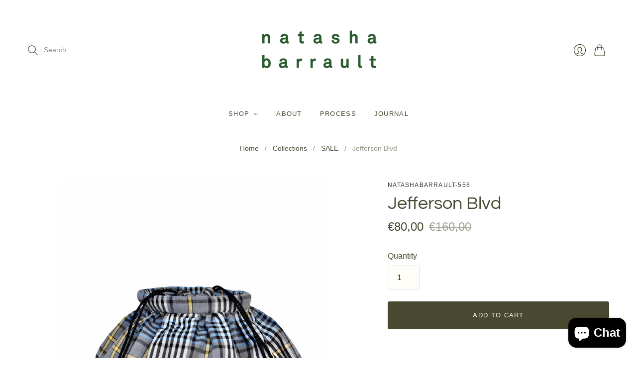

--- FILE ---
content_type: text/html; charset=utf-8
request_url: https://natashabarrault.com/collections/sale/products/jefferson-blvd-3
body_size: 20294
content:
<!doctype html>
<html class="no-js no-touch" lang="en">
<head>
  <meta charset="utf-8">
  <meta http-equiv="X-UA-Compatible" content="IE=edge,chrome=1">
  <meta name="viewport" content="width=device-width,initial-scale=1">
  
  <!-- Preconnect Domains -->
  <link rel="preconnect" href="https://cdn.shopify.com" crossorigin>
  <link rel="preconnect" href="https://fonts.shopify.com" crossorigin>
  <link rel="preconnect" href="https://monorail-edge.shopifysvc.com">

  <!-- Preload Assets -->
  <link rel="preload" href="//natashabarrault.com/cdn/shop/t/2/assets/theme.css?v=149332991588830917631759332276" as="style">
  <link rel="preload" href="//natashabarrault.com/cdn/shop/t/2/assets/editions.js?v=78192630154944450481626891974" as="script">
  <link rel="preload" href="//natashabarrault.com/cdn/shopifycloud/storefront/assets/themes_support/api.jquery-7ab1a3a4.js" as="script">

  

  

  <title>Jefferson Blvd&#8211; NATASHA BARRAULT
</title>

  
    <meta name="description" content="Drawstring basket purse in vintage shirting fabric in grey, blue, black and yellow. Up-cycled cotton lining and drawstring closure,  with matching fabric tassels. Fabrication Details: Vintage French shirting fabric. Handmade in Tunisia by Jouda. Limited Edition: Edition of 6. Last 2 in stock. Measurements: About Natash">
  

  
    <link rel="shortcut icon" href="//natashabarrault.com/cdn/shop/files/natasha-favicon_16x16.png?v=1628710183" type="image/png" />
  

  
    <link rel="canonical" href="https://natashabarrault.com/products/jefferson-blvd-3" />
  

  <script>window.performance && window.performance.mark && window.performance.mark('shopify.content_for_header.start');</script><meta id="shopify-digital-wallet" name="shopify-digital-wallet" content="/58232701098/digital_wallets/dialog">
<meta name="shopify-checkout-api-token" content="e23ad96c3d35c99d8363fc6a18ac95cb">
<meta id="in-context-paypal-metadata" data-shop-id="58232701098" data-venmo-supported="false" data-environment="production" data-locale="en_US" data-paypal-v4="true" data-currency="EUR">
<link rel="alternate" type="application/json+oembed" href="https://natashabarrault.com/products/jefferson-blvd-3.oembed">
<script async="async" src="/checkouts/internal/preloads.js?locale=en-FR"></script>
<script id="shopify-features" type="application/json">{"accessToken":"e23ad96c3d35c99d8363fc6a18ac95cb","betas":["rich-media-storefront-analytics"],"domain":"natashabarrault.com","predictiveSearch":true,"shopId":58232701098,"locale":"en"}</script>
<script>var Shopify = Shopify || {};
Shopify.shop = "natashabarrault-556.myshopify.com";
Shopify.locale = "en";
Shopify.currency = {"active":"EUR","rate":"1.0"};
Shopify.country = "FR";
Shopify.theme = {"name":"Editions","id":125064183978,"schema_name":"Editions","schema_version":"10.3.1","theme_store_id":457,"role":"main"};
Shopify.theme.handle = "null";
Shopify.theme.style = {"id":null,"handle":null};
Shopify.cdnHost = "natashabarrault.com/cdn";
Shopify.routes = Shopify.routes || {};
Shopify.routes.root = "/";</script>
<script type="module">!function(o){(o.Shopify=o.Shopify||{}).modules=!0}(window);</script>
<script>!function(o){function n(){var o=[];function n(){o.push(Array.prototype.slice.apply(arguments))}return n.q=o,n}var t=o.Shopify=o.Shopify||{};t.loadFeatures=n(),t.autoloadFeatures=n()}(window);</script>
<script id="shop-js-analytics" type="application/json">{"pageType":"product"}</script>
<script defer="defer" async type="module" src="//natashabarrault.com/cdn/shopifycloud/shop-js/modules/v2/client.init-shop-cart-sync_WVOgQShq.en.esm.js"></script>
<script defer="defer" async type="module" src="//natashabarrault.com/cdn/shopifycloud/shop-js/modules/v2/chunk.common_C_13GLB1.esm.js"></script>
<script defer="defer" async type="module" src="//natashabarrault.com/cdn/shopifycloud/shop-js/modules/v2/chunk.modal_CLfMGd0m.esm.js"></script>
<script type="module">
  await import("//natashabarrault.com/cdn/shopifycloud/shop-js/modules/v2/client.init-shop-cart-sync_WVOgQShq.en.esm.js");
await import("//natashabarrault.com/cdn/shopifycloud/shop-js/modules/v2/chunk.common_C_13GLB1.esm.js");
await import("//natashabarrault.com/cdn/shopifycloud/shop-js/modules/v2/chunk.modal_CLfMGd0m.esm.js");

  window.Shopify.SignInWithShop?.initShopCartSync?.({"fedCMEnabled":true,"windoidEnabled":true});

</script>
<script>(function() {
  var isLoaded = false;
  function asyncLoad() {
    if (isLoaded) return;
    isLoaded = true;
    var urls = ["https:\/\/static.klaviyo.com\/onsite\/js\/X4Bzu5\/klaviyo.js?company_id=X4Bzu5\u0026shop=natashabarrault-556.myshopify.com"];
    for (var i = 0; i < urls.length; i++) {
      var s = document.createElement('script');
      s.type = 'text/javascript';
      s.async = true;
      s.src = urls[i];
      var x = document.getElementsByTagName('script')[0];
      x.parentNode.insertBefore(s, x);
    }
  };
  if(window.attachEvent) {
    window.attachEvent('onload', asyncLoad);
  } else {
    window.addEventListener('load', asyncLoad, false);
  }
})();</script>
<script id="__st">var __st={"a":58232701098,"offset":3600,"reqid":"14895b97-e204-49b3-9a3d-7e8cb50f41af-1769715090","pageurl":"natashabarrault.com\/collections\/sale\/products\/jefferson-blvd-3","u":"56a1746afc70","p":"product","rtyp":"product","rid":6841350488234};</script>
<script>window.ShopifyPaypalV4VisibilityTracking = true;</script>
<script id="captcha-bootstrap">!function(){'use strict';const t='contact',e='account',n='new_comment',o=[[t,t],['blogs',n],['comments',n],[t,'customer']],c=[[e,'customer_login'],[e,'guest_login'],[e,'recover_customer_password'],[e,'create_customer']],r=t=>t.map((([t,e])=>`form[action*='/${t}']:not([data-nocaptcha='true']) input[name='form_type'][value='${e}']`)).join(','),a=t=>()=>t?[...document.querySelectorAll(t)].map((t=>t.form)):[];function s(){const t=[...o],e=r(t);return a(e)}const i='password',u='form_key',d=['recaptcha-v3-token','g-recaptcha-response','h-captcha-response',i],f=()=>{try{return window.sessionStorage}catch{return}},m='__shopify_v',_=t=>t.elements[u];function p(t,e,n=!1){try{const o=window.sessionStorage,c=JSON.parse(o.getItem(e)),{data:r}=function(t){const{data:e,action:n}=t;return t[m]||n?{data:e,action:n}:{data:t,action:n}}(c);for(const[e,n]of Object.entries(r))t.elements[e]&&(t.elements[e].value=n);n&&o.removeItem(e)}catch(o){console.error('form repopulation failed',{error:o})}}const l='form_type',E='cptcha';function T(t){t.dataset[E]=!0}const w=window,h=w.document,L='Shopify',v='ce_forms',y='captcha';let A=!1;((t,e)=>{const n=(g='f06e6c50-85a8-45c8-87d0-21a2b65856fe',I='https://cdn.shopify.com/shopifycloud/storefront-forms-hcaptcha/ce_storefront_forms_captcha_hcaptcha.v1.5.2.iife.js',D={infoText:'Protected by hCaptcha',privacyText:'Privacy',termsText:'Terms'},(t,e,n)=>{const o=w[L][v],c=o.bindForm;if(c)return c(t,g,e,D).then(n);var r;o.q.push([[t,g,e,D],n]),r=I,A||(h.body.append(Object.assign(h.createElement('script'),{id:'captcha-provider',async:!0,src:r})),A=!0)});var g,I,D;w[L]=w[L]||{},w[L][v]=w[L][v]||{},w[L][v].q=[],w[L][y]=w[L][y]||{},w[L][y].protect=function(t,e){n(t,void 0,e),T(t)},Object.freeze(w[L][y]),function(t,e,n,w,h,L){const[v,y,A,g]=function(t,e,n){const i=e?o:[],u=t?c:[],d=[...i,...u],f=r(d),m=r(i),_=r(d.filter((([t,e])=>n.includes(e))));return[a(f),a(m),a(_),s()]}(w,h,L),I=t=>{const e=t.target;return e instanceof HTMLFormElement?e:e&&e.form},D=t=>v().includes(t);t.addEventListener('submit',(t=>{const e=I(t);if(!e)return;const n=D(e)&&!e.dataset.hcaptchaBound&&!e.dataset.recaptchaBound,o=_(e),c=g().includes(e)&&(!o||!o.value);(n||c)&&t.preventDefault(),c&&!n&&(function(t){try{if(!f())return;!function(t){const e=f();if(!e)return;const n=_(t);if(!n)return;const o=n.value;o&&e.removeItem(o)}(t);const e=Array.from(Array(32),(()=>Math.random().toString(36)[2])).join('');!function(t,e){_(t)||t.append(Object.assign(document.createElement('input'),{type:'hidden',name:u})),t.elements[u].value=e}(t,e),function(t,e){const n=f();if(!n)return;const o=[...t.querySelectorAll(`input[type='${i}']`)].map((({name:t})=>t)),c=[...d,...o],r={};for(const[a,s]of new FormData(t).entries())c.includes(a)||(r[a]=s);n.setItem(e,JSON.stringify({[m]:1,action:t.action,data:r}))}(t,e)}catch(e){console.error('failed to persist form',e)}}(e),e.submit())}));const S=(t,e)=>{t&&!t.dataset[E]&&(n(t,e.some((e=>e===t))),T(t))};for(const o of['focusin','change'])t.addEventListener(o,(t=>{const e=I(t);D(e)&&S(e,y())}));const B=e.get('form_key'),M=e.get(l),P=B&&M;t.addEventListener('DOMContentLoaded',(()=>{const t=y();if(P)for(const e of t)e.elements[l].value===M&&p(e,B);[...new Set([...A(),...v().filter((t=>'true'===t.dataset.shopifyCaptcha))])].forEach((e=>S(e,t)))}))}(h,new URLSearchParams(w.location.search),n,t,e,['guest_login'])})(!0,!0)}();</script>
<script integrity="sha256-4kQ18oKyAcykRKYeNunJcIwy7WH5gtpwJnB7kiuLZ1E=" data-source-attribution="shopify.loadfeatures" defer="defer" src="//natashabarrault.com/cdn/shopifycloud/storefront/assets/storefront/load_feature-a0a9edcb.js" crossorigin="anonymous"></script>
<script data-source-attribution="shopify.dynamic_checkout.dynamic.init">var Shopify=Shopify||{};Shopify.PaymentButton=Shopify.PaymentButton||{isStorefrontPortableWallets:!0,init:function(){window.Shopify.PaymentButton.init=function(){};var t=document.createElement("script");t.src="https://natashabarrault.com/cdn/shopifycloud/portable-wallets/latest/portable-wallets.en.js",t.type="module",document.head.appendChild(t)}};
</script>
<script data-source-attribution="shopify.dynamic_checkout.buyer_consent">
  function portableWalletsHideBuyerConsent(e){var t=document.getElementById("shopify-buyer-consent"),n=document.getElementById("shopify-subscription-policy-button");t&&n&&(t.classList.add("hidden"),t.setAttribute("aria-hidden","true"),n.removeEventListener("click",e))}function portableWalletsShowBuyerConsent(e){var t=document.getElementById("shopify-buyer-consent"),n=document.getElementById("shopify-subscription-policy-button");t&&n&&(t.classList.remove("hidden"),t.removeAttribute("aria-hidden"),n.addEventListener("click",e))}window.Shopify?.PaymentButton&&(window.Shopify.PaymentButton.hideBuyerConsent=portableWalletsHideBuyerConsent,window.Shopify.PaymentButton.showBuyerConsent=portableWalletsShowBuyerConsent);
</script>
<script data-source-attribution="shopify.dynamic_checkout.cart.bootstrap">document.addEventListener("DOMContentLoaded",(function(){function t(){return document.querySelector("shopify-accelerated-checkout-cart, shopify-accelerated-checkout")}if(t())Shopify.PaymentButton.init();else{new MutationObserver((function(e,n){t()&&(Shopify.PaymentButton.init(),n.disconnect())})).observe(document.body,{childList:!0,subtree:!0})}}));
</script>
<link id="shopify-accelerated-checkout-styles" rel="stylesheet" media="screen" href="https://natashabarrault.com/cdn/shopifycloud/portable-wallets/latest/accelerated-checkout-backwards-compat.css" crossorigin="anonymous">
<style id="shopify-accelerated-checkout-cart">
        #shopify-buyer-consent {
  margin-top: 1em;
  display: inline-block;
  width: 100%;
}

#shopify-buyer-consent.hidden {
  display: none;
}

#shopify-subscription-policy-button {
  background: none;
  border: none;
  padding: 0;
  text-decoration: underline;
  font-size: inherit;
  cursor: pointer;
}

#shopify-subscription-policy-button::before {
  box-shadow: none;
}

      </style>

<script>window.performance && window.performance.mark && window.performance.mark('shopify.content_for_header.end');</script>

  
  















<meta property="og:site_name" content="NATASHA BARRAULT">
<meta property="og:url" content="https://natashabarrault.com/products/jefferson-blvd-3">
<meta property="og:title" content="Jefferson Blvd">
<meta property="og:type" content="website">
<meta property="og:description" content="Drawstring basket purse in vintage shirting fabric in grey, blue, black and yellow. Up-cycled cotton lining and drawstring closure,  with matching fabric tassels. Fabrication Details: Vintage French shirting fabric. Handmade in Tunisia by Jouda. Limited Edition: Edition of 6. Last 2 in stock. Measurements: About Natash">




    
    
    

    
    
    <meta
      property="og:image"
      content="https://natashabarrault.com/cdn/shop/products/IMG_6260_1200x1503.png?v=1630228296"
    />
    <meta
      property="og:image:secure_url"
      content="https://natashabarrault.com/cdn/shop/products/IMG_6260_1200x1503.png?v=1630228296"
    />
    <meta property="og:image:width" content="1200" />
    <meta property="og:image:height" content="1503" />
    
    
    <meta property="og:image:alt" content="Social media image" />
  
















<meta name="twitter:title" content="Jefferson Blvd">
<meta name="twitter:description" content="Drawstring basket purse in vintage shirting fabric in grey, blue, black and yellow. Up-cycled cotton lining and drawstring closure,  with matching fabric tassels. Fabrication Details: Vintage French shirting fabric. Handmade in Tunisia by Jouda. Limited Edition: Edition of 6. Last 2 in stock. Measurements: About Natash">


    
    
    
      
      
      <meta name="twitter:card" content="summary">
    
    
    <meta
      property="twitter:image"
      content="https://natashabarrault.com/cdn/shop/products/IMG_6260_1200x1200_crop_center.png?v=1630228296"
    />
    <meta property="twitter:image:width" content="1200" />
    <meta property="twitter:image:height" content="1200" />
    
    
    <meta property="twitter:image:alt" content="Social media image" />
  



  <script>
    document.documentElement.className=document.documentElement.className.replace(/\bno-js\b/,'js');
    if(window.Shopify&&window.Shopify.designMode)document.documentElement.className+=' in-theme-editor';
    if(('ontouchstart' in window)||window.DocumentTouch&&document instanceof DocumentTouch)document.documentElement.className=document.documentElement.className.replace(/\bno-touch\b/,'has-touch');
  </script>

  <!-- Theme CSS -->
  <link rel="stylesheet" href="//natashabarrault.com/cdn/shop/t/2/assets/theme.css?v=149332991588830917631759332276">

                <link href="//fonts.googleapis.com/css?family=Neuton:300,400,400i,700|PT+Sans:400,400i,700,700i" rel="stylesheet" type="text/css" media="all" />  


  
  <script>
    window.Theme = window.Theme || {};
    window.Theme.version = "10.3.1";
    window.Theme.moneyFormat = "€{{amount_with_comma_separator}}";
    window.Theme.routes = {
      "root_url": "/",
      "account_url": "/account",
      "account_login_url": "/account/login",
      "account_logout_url": "/account/logout",
      "account_register_url": "/account/register",
      "account_addresses_url": "/account/addresses",
      "collections_url": "/collections",
      "all_products_collection_url": "/collections/all",
      "search_url": "/search",
      "cart_url": "/cart",
      "cart_add_url": "/cart/add",
      "cart_change_url": "/cart/change",
      "cart_clear_url": "/cart/clear",
      "product_recommendations_url": "/recommendations/products",
    };
  </script>
  

<script src="https://cdn.shopify.com/extensions/e8878072-2f6b-4e89-8082-94b04320908d/inbox-1254/assets/inbox-chat-loader.js" type="text/javascript" defer="defer"></script>
<link href="https://monorail-edge.shopifysvc.com" rel="dns-prefetch">
<script>(function(){if ("sendBeacon" in navigator && "performance" in window) {try {var session_token_from_headers = performance.getEntriesByType('navigation')[0].serverTiming.find(x => x.name == '_s').description;} catch {var session_token_from_headers = undefined;}var session_cookie_matches = document.cookie.match(/_shopify_s=([^;]*)/);var session_token_from_cookie = session_cookie_matches && session_cookie_matches.length === 2 ? session_cookie_matches[1] : "";var session_token = session_token_from_headers || session_token_from_cookie || "";function handle_abandonment_event(e) {var entries = performance.getEntries().filter(function(entry) {return /monorail-edge.shopifysvc.com/.test(entry.name);});if (!window.abandonment_tracked && entries.length === 0) {window.abandonment_tracked = true;var currentMs = Date.now();var navigation_start = performance.timing.navigationStart;var payload = {shop_id: 58232701098,url: window.location.href,navigation_start,duration: currentMs - navigation_start,session_token,page_type: "product"};window.navigator.sendBeacon("https://monorail-edge.shopifysvc.com/v1/produce", JSON.stringify({schema_id: "online_store_buyer_site_abandonment/1.1",payload: payload,metadata: {event_created_at_ms: currentMs,event_sent_at_ms: currentMs}}));}}window.addEventListener('pagehide', handle_abandonment_event);}}());</script>
<script id="web-pixels-manager-setup">(function e(e,d,r,n,o){if(void 0===o&&(o={}),!Boolean(null===(a=null===(i=window.Shopify)||void 0===i?void 0:i.analytics)||void 0===a?void 0:a.replayQueue)){var i,a;window.Shopify=window.Shopify||{};var t=window.Shopify;t.analytics=t.analytics||{};var s=t.analytics;s.replayQueue=[],s.publish=function(e,d,r){return s.replayQueue.push([e,d,r]),!0};try{self.performance.mark("wpm:start")}catch(e){}var l=function(){var e={modern:/Edge?\/(1{2}[4-9]|1[2-9]\d|[2-9]\d{2}|\d{4,})\.\d+(\.\d+|)|Firefox\/(1{2}[4-9]|1[2-9]\d|[2-9]\d{2}|\d{4,})\.\d+(\.\d+|)|Chrom(ium|e)\/(9{2}|\d{3,})\.\d+(\.\d+|)|(Maci|X1{2}).+ Version\/(15\.\d+|(1[6-9]|[2-9]\d|\d{3,})\.\d+)([,.]\d+|)( \(\w+\)|)( Mobile\/\w+|) Safari\/|Chrome.+OPR\/(9{2}|\d{3,})\.\d+\.\d+|(CPU[ +]OS|iPhone[ +]OS|CPU[ +]iPhone|CPU IPhone OS|CPU iPad OS)[ +]+(15[._]\d+|(1[6-9]|[2-9]\d|\d{3,})[._]\d+)([._]\d+|)|Android:?[ /-](13[3-9]|1[4-9]\d|[2-9]\d{2}|\d{4,})(\.\d+|)(\.\d+|)|Android.+Firefox\/(13[5-9]|1[4-9]\d|[2-9]\d{2}|\d{4,})\.\d+(\.\d+|)|Android.+Chrom(ium|e)\/(13[3-9]|1[4-9]\d|[2-9]\d{2}|\d{4,})\.\d+(\.\d+|)|SamsungBrowser\/([2-9]\d|\d{3,})\.\d+/,legacy:/Edge?\/(1[6-9]|[2-9]\d|\d{3,})\.\d+(\.\d+|)|Firefox\/(5[4-9]|[6-9]\d|\d{3,})\.\d+(\.\d+|)|Chrom(ium|e)\/(5[1-9]|[6-9]\d|\d{3,})\.\d+(\.\d+|)([\d.]+$|.*Safari\/(?![\d.]+ Edge\/[\d.]+$))|(Maci|X1{2}).+ Version\/(10\.\d+|(1[1-9]|[2-9]\d|\d{3,})\.\d+)([,.]\d+|)( \(\w+\)|)( Mobile\/\w+|) Safari\/|Chrome.+OPR\/(3[89]|[4-9]\d|\d{3,})\.\d+\.\d+|(CPU[ +]OS|iPhone[ +]OS|CPU[ +]iPhone|CPU IPhone OS|CPU iPad OS)[ +]+(10[._]\d+|(1[1-9]|[2-9]\d|\d{3,})[._]\d+)([._]\d+|)|Android:?[ /-](13[3-9]|1[4-9]\d|[2-9]\d{2}|\d{4,})(\.\d+|)(\.\d+|)|Mobile Safari.+OPR\/([89]\d|\d{3,})\.\d+\.\d+|Android.+Firefox\/(13[5-9]|1[4-9]\d|[2-9]\d{2}|\d{4,})\.\d+(\.\d+|)|Android.+Chrom(ium|e)\/(13[3-9]|1[4-9]\d|[2-9]\d{2}|\d{4,})\.\d+(\.\d+|)|Android.+(UC? ?Browser|UCWEB|U3)[ /]?(15\.([5-9]|\d{2,})|(1[6-9]|[2-9]\d|\d{3,})\.\d+)\.\d+|SamsungBrowser\/(5\.\d+|([6-9]|\d{2,})\.\d+)|Android.+MQ{2}Browser\/(14(\.(9|\d{2,})|)|(1[5-9]|[2-9]\d|\d{3,})(\.\d+|))(\.\d+|)|K[Aa][Ii]OS\/(3\.\d+|([4-9]|\d{2,})\.\d+)(\.\d+|)/},d=e.modern,r=e.legacy,n=navigator.userAgent;return n.match(d)?"modern":n.match(r)?"legacy":"unknown"}(),u="modern"===l?"modern":"legacy",c=(null!=n?n:{modern:"",legacy:""})[u],f=function(e){return[e.baseUrl,"/wpm","/b",e.hashVersion,"modern"===e.buildTarget?"m":"l",".js"].join("")}({baseUrl:d,hashVersion:r,buildTarget:u}),m=function(e){var d=e.version,r=e.bundleTarget,n=e.surface,o=e.pageUrl,i=e.monorailEndpoint;return{emit:function(e){var a=e.status,t=e.errorMsg,s=(new Date).getTime(),l=JSON.stringify({metadata:{event_sent_at_ms:s},events:[{schema_id:"web_pixels_manager_load/3.1",payload:{version:d,bundle_target:r,page_url:o,status:a,surface:n,error_msg:t},metadata:{event_created_at_ms:s}}]});if(!i)return console&&console.warn&&console.warn("[Web Pixels Manager] No Monorail endpoint provided, skipping logging."),!1;try{return self.navigator.sendBeacon.bind(self.navigator)(i,l)}catch(e){}var u=new XMLHttpRequest;try{return u.open("POST",i,!0),u.setRequestHeader("Content-Type","text/plain"),u.send(l),!0}catch(e){return console&&console.warn&&console.warn("[Web Pixels Manager] Got an unhandled error while logging to Monorail."),!1}}}}({version:r,bundleTarget:l,surface:e.surface,pageUrl:self.location.href,monorailEndpoint:e.monorailEndpoint});try{o.browserTarget=l,function(e){var d=e.src,r=e.async,n=void 0===r||r,o=e.onload,i=e.onerror,a=e.sri,t=e.scriptDataAttributes,s=void 0===t?{}:t,l=document.createElement("script"),u=document.querySelector("head"),c=document.querySelector("body");if(l.async=n,l.src=d,a&&(l.integrity=a,l.crossOrigin="anonymous"),s)for(var f in s)if(Object.prototype.hasOwnProperty.call(s,f))try{l.dataset[f]=s[f]}catch(e){}if(o&&l.addEventListener("load",o),i&&l.addEventListener("error",i),u)u.appendChild(l);else{if(!c)throw new Error("Did not find a head or body element to append the script");c.appendChild(l)}}({src:f,async:!0,onload:function(){if(!function(){var e,d;return Boolean(null===(d=null===(e=window.Shopify)||void 0===e?void 0:e.analytics)||void 0===d?void 0:d.initialized)}()){var d=window.webPixelsManager.init(e)||void 0;if(d){var r=window.Shopify.analytics;r.replayQueue.forEach((function(e){var r=e[0],n=e[1],o=e[2];d.publishCustomEvent(r,n,o)})),r.replayQueue=[],r.publish=d.publishCustomEvent,r.visitor=d.visitor,r.initialized=!0}}},onerror:function(){return m.emit({status:"failed",errorMsg:"".concat(f," has failed to load")})},sri:function(e){var d=/^sha384-[A-Za-z0-9+/=]+$/;return"string"==typeof e&&d.test(e)}(c)?c:"",scriptDataAttributes:o}),m.emit({status:"loading"})}catch(e){m.emit({status:"failed",errorMsg:(null==e?void 0:e.message)||"Unknown error"})}}})({shopId: 58232701098,storefrontBaseUrl: "https://natashabarrault.com",extensionsBaseUrl: "https://extensions.shopifycdn.com/cdn/shopifycloud/web-pixels-manager",monorailEndpoint: "https://monorail-edge.shopifysvc.com/unstable/produce_batch",surface: "storefront-renderer",enabledBetaFlags: ["2dca8a86"],webPixelsConfigList: [{"id":"shopify-app-pixel","configuration":"{}","eventPayloadVersion":"v1","runtimeContext":"STRICT","scriptVersion":"0450","apiClientId":"shopify-pixel","type":"APP","privacyPurposes":["ANALYTICS","MARKETING"]},{"id":"shopify-custom-pixel","eventPayloadVersion":"v1","runtimeContext":"LAX","scriptVersion":"0450","apiClientId":"shopify-pixel","type":"CUSTOM","privacyPurposes":["ANALYTICS","MARKETING"]}],isMerchantRequest: false,initData: {"shop":{"name":"NATASHA BARRAULT","paymentSettings":{"currencyCode":"EUR"},"myshopifyDomain":"natashabarrault-556.myshopify.com","countryCode":"FR","storefrontUrl":"https:\/\/natashabarrault.com"},"customer":null,"cart":null,"checkout":null,"productVariants":[{"price":{"amount":80.0,"currencyCode":"EUR"},"product":{"title":"Jefferson Blvd","vendor":"natashabarrault-556","id":"6841350488234","untranslatedTitle":"Jefferson Blvd","url":"\/products\/jefferson-blvd-3","type":"Handbag"},"id":"40838847561898","image":{"src":"\/\/natashabarrault.com\/cdn\/shop\/products\/IMG_6260.png?v=1630228296"},"sku":"","title":"Default Title","untranslatedTitle":"Default Title"}],"purchasingCompany":null},},"https://natashabarrault.com/cdn","1d2a099fw23dfb22ep557258f5m7a2edbae",{"modern":"","legacy":""},{"shopId":"58232701098","storefrontBaseUrl":"https:\/\/natashabarrault.com","extensionBaseUrl":"https:\/\/extensions.shopifycdn.com\/cdn\/shopifycloud\/web-pixels-manager","surface":"storefront-renderer","enabledBetaFlags":"[\"2dca8a86\"]","isMerchantRequest":"false","hashVersion":"1d2a099fw23dfb22ep557258f5m7a2edbae","publish":"custom","events":"[[\"page_viewed\",{}],[\"product_viewed\",{\"productVariant\":{\"price\":{\"amount\":80.0,\"currencyCode\":\"EUR\"},\"product\":{\"title\":\"Jefferson Blvd\",\"vendor\":\"natashabarrault-556\",\"id\":\"6841350488234\",\"untranslatedTitle\":\"Jefferson Blvd\",\"url\":\"\/products\/jefferson-blvd-3\",\"type\":\"Handbag\"},\"id\":\"40838847561898\",\"image\":{\"src\":\"\/\/natashabarrault.com\/cdn\/shop\/products\/IMG_6260.png?v=1630228296\"},\"sku\":\"\",\"title\":\"Default Title\",\"untranslatedTitle\":\"Default Title\"}}]]"});</script><script>
  window.ShopifyAnalytics = window.ShopifyAnalytics || {};
  window.ShopifyAnalytics.meta = window.ShopifyAnalytics.meta || {};
  window.ShopifyAnalytics.meta.currency = 'EUR';
  var meta = {"product":{"id":6841350488234,"gid":"gid:\/\/shopify\/Product\/6841350488234","vendor":"natashabarrault-556","type":"Handbag","handle":"jefferson-blvd-3","variants":[{"id":40838847561898,"price":8000,"name":"Jefferson Blvd","public_title":null,"sku":""}],"remote":false},"page":{"pageType":"product","resourceType":"product","resourceId":6841350488234,"requestId":"14895b97-e204-49b3-9a3d-7e8cb50f41af-1769715090"}};
  for (var attr in meta) {
    window.ShopifyAnalytics.meta[attr] = meta[attr];
  }
</script>
<script class="analytics">
  (function () {
    var customDocumentWrite = function(content) {
      var jquery = null;

      if (window.jQuery) {
        jquery = window.jQuery;
      } else if (window.Checkout && window.Checkout.$) {
        jquery = window.Checkout.$;
      }

      if (jquery) {
        jquery('body').append(content);
      }
    };

    var hasLoggedConversion = function(token) {
      if (token) {
        return document.cookie.indexOf('loggedConversion=' + token) !== -1;
      }
      return false;
    }

    var setCookieIfConversion = function(token) {
      if (token) {
        var twoMonthsFromNow = new Date(Date.now());
        twoMonthsFromNow.setMonth(twoMonthsFromNow.getMonth() + 2);

        document.cookie = 'loggedConversion=' + token + '; expires=' + twoMonthsFromNow;
      }
    }

    var trekkie = window.ShopifyAnalytics.lib = window.trekkie = window.trekkie || [];
    if (trekkie.integrations) {
      return;
    }
    trekkie.methods = [
      'identify',
      'page',
      'ready',
      'track',
      'trackForm',
      'trackLink'
    ];
    trekkie.factory = function(method) {
      return function() {
        var args = Array.prototype.slice.call(arguments);
        args.unshift(method);
        trekkie.push(args);
        return trekkie;
      };
    };
    for (var i = 0; i < trekkie.methods.length; i++) {
      var key = trekkie.methods[i];
      trekkie[key] = trekkie.factory(key);
    }
    trekkie.load = function(config) {
      trekkie.config = config || {};
      trekkie.config.initialDocumentCookie = document.cookie;
      var first = document.getElementsByTagName('script')[0];
      var script = document.createElement('script');
      script.type = 'text/javascript';
      script.onerror = function(e) {
        var scriptFallback = document.createElement('script');
        scriptFallback.type = 'text/javascript';
        scriptFallback.onerror = function(error) {
                var Monorail = {
      produce: function produce(monorailDomain, schemaId, payload) {
        var currentMs = new Date().getTime();
        var event = {
          schema_id: schemaId,
          payload: payload,
          metadata: {
            event_created_at_ms: currentMs,
            event_sent_at_ms: currentMs
          }
        };
        return Monorail.sendRequest("https://" + monorailDomain + "/v1/produce", JSON.stringify(event));
      },
      sendRequest: function sendRequest(endpointUrl, payload) {
        // Try the sendBeacon API
        if (window && window.navigator && typeof window.navigator.sendBeacon === 'function' && typeof window.Blob === 'function' && !Monorail.isIos12()) {
          var blobData = new window.Blob([payload], {
            type: 'text/plain'
          });

          if (window.navigator.sendBeacon(endpointUrl, blobData)) {
            return true;
          } // sendBeacon was not successful

        } // XHR beacon

        var xhr = new XMLHttpRequest();

        try {
          xhr.open('POST', endpointUrl);
          xhr.setRequestHeader('Content-Type', 'text/plain');
          xhr.send(payload);
        } catch (e) {
          console.log(e);
        }

        return false;
      },
      isIos12: function isIos12() {
        return window.navigator.userAgent.lastIndexOf('iPhone; CPU iPhone OS 12_') !== -1 || window.navigator.userAgent.lastIndexOf('iPad; CPU OS 12_') !== -1;
      }
    };
    Monorail.produce('monorail-edge.shopifysvc.com',
      'trekkie_storefront_load_errors/1.1',
      {shop_id: 58232701098,
      theme_id: 125064183978,
      app_name: "storefront",
      context_url: window.location.href,
      source_url: "//natashabarrault.com/cdn/s/trekkie.storefront.a804e9514e4efded663580eddd6991fcc12b5451.min.js"});

        };
        scriptFallback.async = true;
        scriptFallback.src = '//natashabarrault.com/cdn/s/trekkie.storefront.a804e9514e4efded663580eddd6991fcc12b5451.min.js';
        first.parentNode.insertBefore(scriptFallback, first);
      };
      script.async = true;
      script.src = '//natashabarrault.com/cdn/s/trekkie.storefront.a804e9514e4efded663580eddd6991fcc12b5451.min.js';
      first.parentNode.insertBefore(script, first);
    };
    trekkie.load(
      {"Trekkie":{"appName":"storefront","development":false,"defaultAttributes":{"shopId":58232701098,"isMerchantRequest":null,"themeId":125064183978,"themeCityHash":"8297718616660117337","contentLanguage":"en","currency":"EUR","eventMetadataId":"6e169b53-6665-4d56-8adb-0a95ddf5bc61"},"isServerSideCookieWritingEnabled":true,"monorailRegion":"shop_domain","enabledBetaFlags":["65f19447","b5387b81"]},"Session Attribution":{},"S2S":{"facebookCapiEnabled":false,"source":"trekkie-storefront-renderer","apiClientId":580111}}
    );

    var loaded = false;
    trekkie.ready(function() {
      if (loaded) return;
      loaded = true;

      window.ShopifyAnalytics.lib = window.trekkie;

      var originalDocumentWrite = document.write;
      document.write = customDocumentWrite;
      try { window.ShopifyAnalytics.merchantGoogleAnalytics.call(this); } catch(error) {};
      document.write = originalDocumentWrite;

      window.ShopifyAnalytics.lib.page(null,{"pageType":"product","resourceType":"product","resourceId":6841350488234,"requestId":"14895b97-e204-49b3-9a3d-7e8cb50f41af-1769715090","shopifyEmitted":true});

      var match = window.location.pathname.match(/checkouts\/(.+)\/(thank_you|post_purchase)/)
      var token = match? match[1]: undefined;
      if (!hasLoggedConversion(token)) {
        setCookieIfConversion(token);
        window.ShopifyAnalytics.lib.track("Viewed Product",{"currency":"EUR","variantId":40838847561898,"productId":6841350488234,"productGid":"gid:\/\/shopify\/Product\/6841350488234","name":"Jefferson Blvd","price":"80.00","sku":"","brand":"natashabarrault-556","variant":null,"category":"Handbag","nonInteraction":true,"remote":false},undefined,undefined,{"shopifyEmitted":true});
      window.ShopifyAnalytics.lib.track("monorail:\/\/trekkie_storefront_viewed_product\/1.1",{"currency":"EUR","variantId":40838847561898,"productId":6841350488234,"productGid":"gid:\/\/shopify\/Product\/6841350488234","name":"Jefferson Blvd","price":"80.00","sku":"","brand":"natashabarrault-556","variant":null,"category":"Handbag","nonInteraction":true,"remote":false,"referer":"https:\/\/natashabarrault.com\/collections\/sale\/products\/jefferson-blvd-3"});
      }
    });


        var eventsListenerScript = document.createElement('script');
        eventsListenerScript.async = true;
        eventsListenerScript.src = "//natashabarrault.com/cdn/shopifycloud/storefront/assets/shop_events_listener-3da45d37.js";
        document.getElementsByTagName('head')[0].appendChild(eventsListenerScript);

})();</script>
<script
  defer
  src="https://natashabarrault.com/cdn/shopifycloud/perf-kit/shopify-perf-kit-3.1.0.min.js"
  data-application="storefront-renderer"
  data-shop-id="58232701098"
  data-render-region="gcp-us-east1"
  data-page-type="product"
  data-theme-instance-id="125064183978"
  data-theme-name="Editions"
  data-theme-version="10.3.1"
  data-monorail-region="shop_domain"
  data-resource-timing-sampling-rate="10"
  data-shs="true"
  data-shs-beacon="true"
  data-shs-export-with-fetch="true"
  data-shs-logs-sample-rate="1"
  data-shs-beacon-endpoint="https://natashabarrault.com/api/collect"
></script>
</head>

<body class="
  template-product
  
">
  <a class="skip-to-main" href="#main-content">Skip to content</a>

  <div id="shopify-section-pxs-announcement-bar" class="shopify-section"><script
  type="application/json"
  data-section-type="pxs-announcement-bar"
  data-section-id="pxs-announcement-bar"
></script>












  </div>

  

<nav
  class="header-controls"
  data-header-controls
  aria-label=""
>
  <div class="header-controls__wrapper">
    <div class="header-controls__search">
      <form class="header-controls__search-form" action="/search" method="get">
        <input
          name="q"
          type="search"
          placeholder="Search"
          class="header-controls__search-field"
          data-search-input
        >
        <button type="submit" aria-label="Search" class="header-controls__search-submit">
          


                            <svg class="icon-search "    aria-hidden="true"    focusable="false"    role="presentation"    xmlns="http://www.w3.org/2000/svg" width="20" height="20" viewBox="0 0 20 20" fill="none">      <path fill-rule="evenodd" clip-rule="evenodd" d="M8.07722 15.3846C12.1132 15.3846 15.3849 12.1128 15.3849 8.07692C15.3849 4.04099 12.1132 0.769226 8.07722 0.769226C4.0413 0.769226 0.769531 4.04099 0.769531 8.07692C0.769531 12.1128 4.0413 15.3846 8.07722 15.3846Z" stroke="currentColor" stroke-width="1.25" stroke-linecap="round" stroke-linejoin="round"/>      <path d="M18.8466 18.8461L13.4619 13.4615" stroke="currentColor" stroke-width="1.25" stroke-linecap="round" stroke-linejoin="round"/>    </svg>                          

        </button>
      </form>
    </div>
    <div class="header-controls__mobile-trigger">
      <button
        class="header-controls__mobile-button"
        aria-label="Menu"
        data-mobile-nav-trigger
      >
        


                  <svg class="icon-mobile-nav "    aria-hidden="true"    focusable="false"    role="presentation"    xmlns="http://www.w3.org/2000/svg" width="26" height="26" viewBox="0 0 26 26" fill="none">      <path d="M2.00024 6H24.0002" stroke="currentColor" stroke-width="1.5"/>      <path d="M2 13H24" stroke="currentColor" stroke-width="1.5"/>      <path d="M2.00024 20H24.0002" stroke="currentColor" stroke-width="1.5"/>    </svg>                                    

      </button>
    </div>
    <div class="header-controls__account-cart">
      
        
          <a href="/account/login" class="header-controls__account">
            


                                              <svg class="icon-user "    aria-hidden="true"    focusable="false"    role="presentation"    xmlns="http://www.w3.org/2000/svg" width="26" height="26" viewBox="0 0 26 26" fill="none">      <path fill-rule="evenodd" clip-rule="evenodd" d="M13 24.5C19.3513 24.5 24.5 19.3513 24.5 13C24.5 6.64873 19.3513 1.5 13 1.5C6.64873 1.5 1.5 6.64873 1.5 13C1.5 19.3513 6.64873 24.5 13 24.5Z" stroke="currentColor" stroke-width="1.25" stroke-linecap="round" stroke-linejoin="round"/>      <path d="M4.95898 21.221C6.66657 20.2309 8.48298 19.4416 10.372 18.869C11.209 18.56 11.3 16.64 10.7 15.98C9.83398 15.027 9.09998 13.91 9.09998 11.214C8.99795 10.1275 9.36642 9.04944 10.1121 8.25272C10.8578 7.45599 11.9092 7.01703 13 7.047C14.0908 7.01703 15.1422 7.45599 15.8879 8.25272C16.6335 9.04944 17.002 10.1275 16.9 11.214C16.9 13.914 16.166 15.027 15.3 15.98C14.7 16.64 14.791 18.56 15.628 18.869C17.517 19.4416 19.3334 20.2309 21.041 21.221" stroke="currentColor" stroke-width="1.25" stroke-linecap="round" stroke-linejoin="round"/>    </svg>        

            <span class="visually-hidden">Login</span>
          </a>
        
      

      <a href="/cart" class="header-controls__cart">
        


      <svg class="icon-bag "    aria-hidden="true"    focusable="false"    role="presentation"    xmlns="http://www.w3.org/2000/svg" width="22" height="24" viewBox="0 0 22 24" fill="none">      <path d="M6.91699 10.993V4.95104C6.91699 2.72645 8.70785 0.923065 10.917 0.923065C13.1261 0.923065 14.917 2.72645 14.917 4.95104V10.993" stroke="currentColor" stroke-width="1.25" stroke-linecap="round" stroke-linejoin="round"/>      <path fill-rule="evenodd" clip-rule="evenodd" d="M18.131 23.0769C19.6697 23.0769 20.917 21.8209 20.917 20.2714C20.9174 20.1285 20.9067 19.9857 20.885 19.8445L19.221 8.95686C19.0463 7.81137 18.0679 6.96551 16.917 6.96503H4.917C3.76678 6.96536 2.78859 7.81016 2.613 8.95485L0.949001 19.8545C0.927336 19.9958 0.916636 20.1386 0.917001 20.2815C0.92251 21.827 2.16823 23.0769 3.703 23.0769H18.131Z" stroke="currentColor" stroke-width="1.25" stroke-linecap="round" stroke-linejoin="round"/>    </svg>                                                

        <span class="visually-hidden">Cart</span>
        <span class="header-controls__cart-count" data-header-cart-count>
          
        </span>
      </a>
    </div>
  </div>
</nav>


  <div id="shopify-section-static-header" class="shopify-section site-header__outer-wrapper">



<style>
  body {
    
      --header-logo-height: 105.85585585585585px;
      --header-logo-height-mobile: 67.74774774774774px;
      --header-logo-width: 250px;
      --header-logo-width-mobile: 160px;
    
  }

  .header-controls {
    
  }

  .site-header__outer-wrapper {
    
      position: sticky;
    
  }
</style>

<script
  type="application/json"
  data-section-type="static-header"
  data-section-id="static-header"
>
</script>

<header
  class="site-header site-header--sticky"
  data-site-header
>
  <div class="site-header__wrapper">
    <h1 class="site-header__heading" data-header-logo>
      
        <a href="/" class="site-header__logo" aria-label="NATASHA BARRAULT">
          

  

  <img
    
      src="//natashabarrault.com/cdn/shop/files/NATASHA-BARRAUT---Logo_-Green_250x106.png?v=1628710222"
    
    alt=""

    
      data-rimg
      srcset="//natashabarrault.com/cdn/shop/files/NATASHA-BARRAUT---Logo_-Green_250x106.png?v=1628710222 1x, //natashabarrault.com/cdn/shop/files/NATASHA-BARRAUT---Logo_-Green_333x141.png?v=1628710222 1.33x"
    

    
    
    
  >




        </a>
      
    </h1>

    <nav class="site-navigation" aria-label="Main navigation">
      <ul
  class="navigation-desktop"
  data-navigation-desktop
>
  
    
    
    

    

    
    

    <li
      class="navigation-desktop__tier-1-item"
      data-nav-desktop-parent
      
    >
      <a
        href="/collections/all"
        class="navigation-desktop__tier-1-link"
        data-nav-desktop-link
        aria-haspopup="true"
      >
        SHOP
        
          


          <svg class="icon-chevron-small "    aria-hidden="true"    focusable="false"    role="presentation"    xmlns="http://www.w3.org/2000/svg" width="10" height="6" viewBox="0 0 10 6" fill="none">      <path d="M1 1L5 5L9 1" stroke="currentColor"/>    </svg>                                            

        
      </a>

      
        

        <ul
          class="
            
              navigation-desktop__tier-2
            
          "
          
            data-nav-desktop-submenu
            data-navigation-tier-2
          
        >
          
            
            
            <li
              class="navigation-desktop__tier-2-item"
              
            >
              <a
                href="/collections/all"
                class="navigation-desktop__tier-2-link"
                data-nav-desktop-link
                
              >
                ALL
                
              </a>

              
            </li>
          
            
            
            <li
              class="navigation-desktop__tier-2-item"
              
            >
              <a
                href="/collections/drawstring"
                class="navigation-desktop__tier-2-link"
                data-nav-desktop-link
                
              >
                DRAWSTRING
                
              </a>

              
            </li>
          
            
            
            <li
              class="navigation-desktop__tier-2-item"
              
            >
              <a
                href="/collections/tote"
                class="navigation-desktop__tier-2-link"
                data-nav-desktop-link
                
              >
                TOTE
                
              </a>

              
            </li>
          
            
            
            <li
              class="navigation-desktop__tier-2-item"
              
            >
              <a
                href="/collections/basket"
                class="navigation-desktop__tier-2-link"
                data-nav-desktop-link
                
              >
                BASKET
                
              </a>

              
            </li>
          
            
            
            <li
              class="navigation-desktop__tier-2-item"
              
            >
              <a
                href="/collections/clutch"
                class="navigation-desktop__tier-2-link"
                data-nav-desktop-link
                
              >
                CLUTCH
                
              </a>

              
            </li>
          
            
            
            <li
              class="navigation-desktop__tier-2-item"
              
            >
              <a
                href="/collections/collars-and-scarves"
                class="navigation-desktop__tier-2-link"
                data-nav-desktop-link
                
              >
                PYRENEES WOOL
                
              </a>

              
            </li>
          
            
            
            <li
              class="navigation-desktop__tier-2-item"
              
            >
              <a
                href="/collections/caplet-scarves"
                class="navigation-desktop__tier-2-link"
                data-nav-desktop-link
                
              >
                CAPELETS + SCARVES
                
              </a>

              
            </li>
          
            
            
            <li
              class="navigation-desktop__tier-2-item"
              
            >
              <a
                href="/collections/home"
                class="navigation-desktop__tier-2-link"
                data-nav-desktop-link
                
              >
                HOMEWARE
                
              </a>

              
            </li>
          
            
            
            <li
              class="navigation-desktop__tier-2-item"
              
            >
              <a
                href="/collections/collaborations"
                class="navigation-desktop__tier-2-link"
                data-nav-desktop-link
                
              >
                COLLABORATIONS
                
              </a>

              
            </li>
          
            
            
            <li
              class="navigation-desktop__tier-2-item"
              
            >
              <a
                href="/collections/archive"
                class="navigation-desktop__tier-2-link"
                data-nav-desktop-link
                
              >
                ARCHIVE
                
              </a>

              
            </li>
          
            
            
            <li
              class="navigation-desktop__tier-2-item"
              
            >
              <a
                href="/collections/sale"
                class="navigation-desktop__tier-2-link"
                data-nav-desktop-link
                
              >
                SALE
                
              </a>

              
            </li>
          
        </ul>

        
      
    </li>
  
    
    
    

    

    
    

    <li
      class="navigation-desktop__tier-1-item"
      
      
    >
      <a
        href="/pages/about-us"
        class="navigation-desktop__tier-1-link"
        data-nav-desktop-link
        
      >
        ABOUT
        
      </a>

      
    </li>
  
    
    
    

    

    
    

    <li
      class="navigation-desktop__tier-1-item"
      
      
    >
      <a
        href="/pages/process"
        class="navigation-desktop__tier-1-link"
        data-nav-desktop-link
        
      >
        PROCESS
        
      </a>

      
    </li>
  
    
    
    

    

    
    

    <li
      class="navigation-desktop__tier-1-item"
      
      
    >
      <a
        href="/blogs/journal"
        class="navigation-desktop__tier-1-link"
        data-nav-desktop-link
        
      >
        JOURNAL
        
      </a>

      
    </li>
  
</ul>

    </nav>
  </div>
</header>

<nav class="navigation-mobile" data-mobile-nav tabindex="-1" aria-label="Menu">
  <div class="navigation-mobile__overlay" data-mobile-overlay></div>
  <button
    class="navigation-mobile__close-button"
    data-mobile-nav-close
    aria-label="Close">
    


                                                <svg class="icon-close "    aria-hidden="true"    focusable="false"    role="presentation"    xmlns="http://www.w3.org/2000/svg" width="18" height="18" viewBox="0 0 18 18" fill="none">      <path d="M1 1L17 17M17 1L1 17" stroke="currentColor" stroke-width="1.5"/>    </svg>      

  </button>
  <div class="navigation-mobile__flyout" data-mobile-main-flyout>
    <div class="navigation-mobile__account">
      
        
          <a href="/account/login" class="navigation-mobile__account-link">
            


                                              <svg class="icon-user "    aria-hidden="true"    focusable="false"    role="presentation"    xmlns="http://www.w3.org/2000/svg" width="26" height="26" viewBox="0 0 26 26" fill="none">      <path fill-rule="evenodd" clip-rule="evenodd" d="M13 24.5C19.3513 24.5 24.5 19.3513 24.5 13C24.5 6.64873 19.3513 1.5 13 1.5C6.64873 1.5 1.5 6.64873 1.5 13C1.5 19.3513 6.64873 24.5 13 24.5Z" stroke="currentColor" stroke-width="1.25" stroke-linecap="round" stroke-linejoin="round"/>      <path d="M4.95898 21.221C6.66657 20.2309 8.48298 19.4416 10.372 18.869C11.209 18.56 11.3 16.64 10.7 15.98C9.83398 15.027 9.09998 13.91 9.09998 11.214C8.99795 10.1275 9.36642 9.04944 10.1121 8.25272C10.8578 7.45599 11.9092 7.01703 13 7.047C14.0908 7.01703 15.1422 7.45599 15.8879 8.25272C16.6335 9.04944 17.002 10.1275 16.9 11.214C16.9 13.914 16.166 15.027 15.3 15.98C14.7 16.64 14.791 18.56 15.628 18.869C17.517 19.4416 19.3334 20.2309 21.041 21.221" stroke="currentColor" stroke-width="1.25" stroke-linecap="round" stroke-linejoin="round"/>    </svg>        

            My account
          </a>
        
      
    </div>
    <div class="navigation-mobile__search">
      <form class="navigation-mobile__search-form" action="/search" method="get">
        <input
          name="q"
          type="search"
          placeholder="Search"
          class="navigation-mobile__search-field"
          data-search-input
        >
        <button type="submit" aria-label="Search" class="navigation-mobile__search-submit">
          


                            <svg class="icon-search "    aria-hidden="true"    focusable="false"    role="presentation"    xmlns="http://www.w3.org/2000/svg" width="20" height="20" viewBox="0 0 20 20" fill="none">      <path fill-rule="evenodd" clip-rule="evenodd" d="M8.07722 15.3846C12.1132 15.3846 15.3849 12.1128 15.3849 8.07692C15.3849 4.04099 12.1132 0.769226 8.07722 0.769226C4.0413 0.769226 0.769531 4.04099 0.769531 8.07692C0.769531 12.1128 4.0413 15.3846 8.07722 15.3846Z" stroke="currentColor" stroke-width="1.25" stroke-linecap="round" stroke-linejoin="round"/>      <path d="M18.8466 18.8461L13.4619 13.4615" stroke="currentColor" stroke-width="1.25" stroke-linecap="round" stroke-linejoin="round"/>    </svg>                          

        </button>
      </form>
    </div>
    <ul
      class="mobile-menu"
      data-navigation-desktop
    >
      
        
        

        <li
          class="mobile-menu__tier-1-item"
        >
          
            <button
              class="mobile-menu__tier-1-button"
              aria-haspopup="true"
              data-mobile-submenu-button="tier-1"
            >
              SHOP
              


          <svg class="icon-chevron-small "    aria-hidden="true"    focusable="false"    role="presentation"    xmlns="http://www.w3.org/2000/svg" width="10" height="6" viewBox="0 0 10 6" fill="none">      <path d="M1 1L5 5L9 1" stroke="currentColor"/>    </svg>                                            

            </button>

            <div
              class="mobile-menu__tier-2"
              data-mobile-tier-2-flyout
              tabindex="-1"
              aria-label="Menu"
            >
              <div
                class="mobile-menu__tier-2-overlay"
                data-mobile-submenu-overlay
              ></div>
              <div
                class="mobile-menu__tier-2-flyout"
                data-mobile-submenu-flyout
              >
                <div class="mobile-menu__header">
                  <button
                    class="mobile-menu__back-button"
                    data-mobile-back-button
                    aria-label="Close"
                  >
                    


        <svg class="icon-chevron "    aria-hidden="true"    focusable="false"    role="presentation"    xmlns="http://www.w3.org/2000/svg" width="16" height="9" viewBox="0 0 16 9" fill="none">      <path fill-rule="evenodd" clip-rule="evenodd" d="M0.380859 1.36872L1.6183 0.131287L7.99958 6.51257L14.3809 0.131287L15.6183 1.36872L7.99958 8.98744L0.380859 1.36872Z" fill="currentColor"/>    </svg>                                              

                  </button>
                  <a href="/collections/all" class="mobile-menu__heading">SHOP</a>
                </div>
                <ul
                  class="mobile-menu__tier-2-menu"
                >
                  
                    
                    
                    <li
                      class="mobile-menu__tier-2-item"
                    >
                      
                        <a
                          href="/collections/all"
                          class="mobile-menu__tier-2-link"
                        >
                          ALL
                        </a>
                      
                    </li>
                  
                    
                    
                    <li
                      class="mobile-menu__tier-2-item"
                    >
                      
                        <a
                          href="/collections/drawstring"
                          class="mobile-menu__tier-2-link"
                        >
                          DRAWSTRING
                        </a>
                      
                    </li>
                  
                    
                    
                    <li
                      class="mobile-menu__tier-2-item"
                    >
                      
                        <a
                          href="/collections/tote"
                          class="mobile-menu__tier-2-link"
                        >
                          TOTE
                        </a>
                      
                    </li>
                  
                    
                    
                    <li
                      class="mobile-menu__tier-2-item"
                    >
                      
                        <a
                          href="/collections/basket"
                          class="mobile-menu__tier-2-link"
                        >
                          BASKET
                        </a>
                      
                    </li>
                  
                    
                    
                    <li
                      class="mobile-menu__tier-2-item"
                    >
                      
                        <a
                          href="/collections/clutch"
                          class="mobile-menu__tier-2-link"
                        >
                          CLUTCH
                        </a>
                      
                    </li>
                  
                    
                    
                    <li
                      class="mobile-menu__tier-2-item"
                    >
                      
                        <a
                          href="/collections/collars-and-scarves"
                          class="mobile-menu__tier-2-link"
                        >
                          PYRENEES WOOL
                        </a>
                      
                    </li>
                  
                    
                    
                    <li
                      class="mobile-menu__tier-2-item"
                    >
                      
                        <a
                          href="/collections/caplet-scarves"
                          class="mobile-menu__tier-2-link"
                        >
                          CAPELETS + SCARVES
                        </a>
                      
                    </li>
                  
                    
                    
                    <li
                      class="mobile-menu__tier-2-item"
                    >
                      
                        <a
                          href="/collections/home"
                          class="mobile-menu__tier-2-link"
                        >
                          HOMEWARE
                        </a>
                      
                    </li>
                  
                    
                    
                    <li
                      class="mobile-menu__tier-2-item"
                    >
                      
                        <a
                          href="/collections/collaborations"
                          class="mobile-menu__tier-2-link"
                        >
                          COLLABORATIONS
                        </a>
                      
                    </li>
                  
                    
                    
                    <li
                      class="mobile-menu__tier-2-item"
                    >
                      
                        <a
                          href="/collections/archive"
                          class="mobile-menu__tier-2-link"
                        >
                          ARCHIVE
                        </a>
                      
                    </li>
                  
                    
                    
                    <li
                      class="mobile-menu__tier-2-item"
                    >
                      
                        <a
                          href="/collections/sale"
                          class="mobile-menu__tier-2-link"
                        >
                          SALE
                        </a>
                      
                    </li>
                  
                </ul>
              </div>
            </div>
          
        </li>
      
        
        

        <li
          class="mobile-menu__tier-1-item"
        >
          
            <a
              href="/pages/about-us"
              class="mobile-menu__tier-1-link"
            >
              ABOUT
            </a>
          
        </li>
      
        
        

        <li
          class="mobile-menu__tier-1-item"
        >
          
            <a
              href="/pages/process"
              class="mobile-menu__tier-1-link"
            >
              PROCESS
            </a>
          
        </li>
      
        
        

        <li
          class="mobile-menu__tier-1-item"
        >
          
            <a
              href="/blogs/journal"
              class="mobile-menu__tier-1-link"
            >
              JOURNAL
            </a>
          
        </li>
      
    </ul>
  </div>
</nav>


</div>

  <main id="main-content" role="main"
    class="
      
    ">
    <div class="main__wrapper">
      
        <div class="breadcrumbs">
   <a href="/" class="breadcrumbs__link">Home</a>
   <span class="breadcrumbs__separator">/</span>
   
      
      <a href="/collections" class="breadcrumbs__link">Collections</a>
      <span class="breadcrumbs__separator">/</span>
      <a href="/collections/sale" class="breadcrumbs__link">SALE</a>
      
      <span class="breadcrumbs__separator">/</span>
      <span class="breadcrumbs__current">Jefferson Blvd</span>
   
</div>

      
      <div id="shopify-section-static-product" class="shopify-section">









<script
  type="application/json"
  data-section-type="static-product"
  data-section-id="static-product"
  data-section-data
>
  {
    "product": {"id":6841350488234,"title":"Jefferson Blvd","handle":"jefferson-blvd-3","description":"\u003cp\u003eDrawstring basket purse in vintage shirting fabric in grey, blue, black and yellow. Up-cycled cotton lining and drawstring closure,  with matching fabric tassels.\u003c\/p\u003e\n\u003cp\u003e\u003cspan style=\"font-weight: 400;\" data-mce-fragment=\"1\" data-mce-style=\"font-weight: 400;\"\u003eFabrication Details:\u003c\/span\u003e\u003c\/p\u003e\n\u003cdiv\u003e\n\u003cul data-mce-fragment=\"1\"\u003e\n\u003cli style=\"font-weight: 400;\" data-mce-fragment=\"1\" data-mce-style=\"font-weight: 400;\"\u003eVintage French shirting fabric.\u003c\/li\u003e\n\u003cli style=\"font-weight: 400;\" data-mce-fragment=\"1\" data-mce-style=\"font-weight: 400;\"\u003e\u003cspan style=\"font-weight: 400;\" data-mce-fragment=\"1\" data-mce-style=\"font-weight: 400;\"\u003eHandmade in Tunisia by Jouda.\u003c\/span\u003e\u003c\/li\u003e\n\u003c\/ul\u003e\n\u003cp data-mce-fragment=\"1\"\u003e\u003cspan style=\"font-weight: 400;\" data-mce-fragment=\"1\" data-mce-style=\"font-weight: 400;\"\u003eLimited Edition:\u003c\/span\u003e\u003c\/p\u003e\n\u003cul data-mce-fragment=\"1\"\u003e\n\u003cli style=\"font-weight: 400;\" data-mce-fragment=\"1\" data-mce-style=\"font-weight: 400;\"\u003e\u003cspan style=\"font-weight: 400;\" data-mce-fragment=\"1\" mce-data-marked=\"1\" data-mce-style=\"font-weight: 400;\"\u003eEdition of 6. Last 2 in stock.\u003c\/span\u003e\u003c\/li\u003e\n\u003c\/ul\u003e\n\u003cp data-mce-fragment=\"1\"\u003e\u003cspan style=\"font-weight: 400;\" data-mce-fragment=\"1\" data-mce-style=\"font-weight: 400;\"\u003eMeasurements:\u003c\/span\u003e\u003c\/p\u003e\n\u003cul data-mce-fragment=\"1\"\u003e\n\u003cli style=\"font-weight: 400;\" data-mce-fragment=\"1\" data-mce-style=\"font-weight: 400;\"\u003e\u003cbr\u003e\u003c\/li\u003e\n\u003c\/ul\u003e\n\u003cbr data-mce-fragment=\"1\"\u003e\n\u003cp data-mce-fragment=\"1\"\u003e\u003cb data-mce-fragment=\"1\"\u003eAbout \u003c\/b\u003e\u003cb data-mce-fragment=\"1\"\u003eNatasha Barrault\u003c\/b\u003e \u003cb data-mce-fragment=\"1\"\u003eCompanion Pieces\u003c\/b\u003e\u003c\/p\u003e\n\u003cp data-mce-fragment=\"1\"\u003e\u003cspan style=\"font-weight: 400;\" data-mce-fragment=\"1\" data-mce-style=\"font-weight: 400;\"\u003eWe repurpose textiles to create timeless pieces made to last and be loved. We thoughtfully source ribbons, trimmings, fabrics, and other materials  that are juxtaposed, woven together, pleated, or layered to create a limited edition bag. Each piece is then assembled by hand in Tunisia and the South of France using century old traditions  by local artisans.\u003c\/span\u003e\u003c\/p\u003e\n\u003cp data-mce-fragment=\"1\"\u003e\u003cspan style=\"font-weight: 400;\" data-mce-fragment=\"1\" data-mce-style=\"font-weight: 400;\"\u003eAll of our bags use one or more vintage materials and therefore are limited editions. Each time you buy a bag, it comes with an embossed card on which the number of your bag in the edition is handwritten.\u003c\/span\u003e\u003c\/p\u003e\n\u003cbr data-mce-fragment=\"1\"\u003e\n\u003cp data-mce-fragment=\"1\"\u003e\u003cb data-mce-fragment=\"1\"\u003eReturn Policy\u003c\/b\u003e\u003c\/p\u003e\n\u003cp data-mce-fragment=\"1\"\u003e\u003cspan style=\"font-weight: 400;\" data-mce-fragment=\"1\" data-mce-style=\"font-weight: 400;\"\u003eMerchandise in saleable condition \u003c\/span\u003e\u003ci data-mce-fragment=\"1\"\u003e\u003cspan style=\"font-weight: 400;\" data-mce-fragment=\"1\" data-mce-style=\"font-weight: 400;\"\u003ewith all original tags attached\u003c\/span\u003e\u003c\/i\u003e\u003cspan style=\"font-weight: 400;\" data-mce-fragment=\"1\" data-mce-style=\"font-weight: 400;\"\u003e may be returned or exchanged within 14 days of shipping date with original sales receipt. After 14 days, all sales are final.\u003c\/span\u003e\u003c\/p\u003e\n\u003c\/div\u003e","published_at":"2021-07-22T02:25:28+02:00","created_at":"2021-07-05T22:57:06+02:00","vendor":"natashabarrault-556","type":"Handbag","tags":["Basket","Drawstring","Home"],"price":8000,"price_min":8000,"price_max":8000,"available":true,"price_varies":false,"compare_at_price":16000,"compare_at_price_min":16000,"compare_at_price_max":16000,"compare_at_price_varies":false,"variants":[{"id":40838847561898,"title":"Default Title","option1":"Default Title","option2":null,"option3":null,"sku":"","requires_shipping":true,"taxable":true,"featured_image":null,"available":true,"name":"Jefferson Blvd","public_title":null,"options":["Default Title"],"price":8000,"weight":300,"compare_at_price":16000,"inventory_management":"shopify","barcode":"","requires_selling_plan":false,"selling_plan_allocations":[]}],"images":["\/\/natashabarrault.com\/cdn\/shop\/products\/IMG_6260.png?v=1630228296","\/\/natashabarrault.com\/cdn\/shop\/products\/IMG_8933.jpg?v=1630228296","\/\/natashabarrault.com\/cdn\/shop\/products\/IMG_9328.jpg?v=1630228296","\/\/natashabarrault.com\/cdn\/shop\/products\/IMG_9515.jpg?v=1630228296","\/\/natashabarrault.com\/cdn\/shop\/products\/IMG_1722.jpg?v=1630228296","\/\/natashabarrault.com\/cdn\/shop\/products\/IMG_8930.jpg?v=1630228296","\/\/natashabarrault.com\/cdn\/shop\/products\/IMG_0999_7782dbca-d9ab-4363-b17a-ac7f7583c3dd.jpg?v=1630228290"],"featured_image":"\/\/natashabarrault.com\/cdn\/shop\/products\/IMG_6260.png?v=1630228296","options":["Title"],"media":[{"alt":null,"id":22965525840042,"position":1,"preview_image":{"aspect_ratio":0.798,"height":967,"width":772,"src":"\/\/natashabarrault.com\/cdn\/shop\/products\/IMG_6260.png?v=1630228296"},"aspect_ratio":0.798,"height":967,"media_type":"image","src":"\/\/natashabarrault.com\/cdn\/shop\/products\/IMG_6260.png?v=1630228296","width":772},{"alt":null,"id":22965518893226,"position":2,"preview_image":{"aspect_ratio":0.798,"height":967,"width":772,"src":"\/\/natashabarrault.com\/cdn\/shop\/products\/IMG_8933.jpg?v=1630228296"},"aspect_ratio":0.798,"height":967,"media_type":"image","src":"\/\/natashabarrault.com\/cdn\/shop\/products\/IMG_8933.jpg?v=1630228296","width":772},{"alt":null,"id":21547378737322,"position":3,"preview_image":{"aspect_ratio":0.798,"height":967,"width":772,"src":"\/\/natashabarrault.com\/cdn\/shop\/products\/IMG_9328.jpg?v=1630228296"},"aspect_ratio":0.798,"height":967,"media_type":"image","src":"\/\/natashabarrault.com\/cdn\/shop\/products\/IMG_9328.jpg?v=1630228296","width":772},{"alt":null,"id":21547379032234,"position":4,"preview_image":{"aspect_ratio":0.798,"height":967,"width":772,"src":"\/\/natashabarrault.com\/cdn\/shop\/products\/IMG_9515.jpg?v=1630228296"},"aspect_ratio":0.798,"height":967,"media_type":"image","src":"\/\/natashabarrault.com\/cdn\/shop\/products\/IMG_9515.jpg?v=1630228296","width":772},{"alt":null,"id":21547379196074,"position":5,"preview_image":{"aspect_ratio":0.802,"height":1767,"width":1417,"src":"\/\/natashabarrault.com\/cdn\/shop\/products\/IMG_1722.jpg?v=1630228296"},"aspect_ratio":0.802,"height":1767,"media_type":"image","src":"\/\/natashabarrault.com\/cdn\/shop\/products\/IMG_1722.jpg?v=1630228296","width":1417},{"alt":null,"id":22965521350826,"position":6,"preview_image":{"aspect_ratio":0.798,"height":967,"width":772,"src":"\/\/natashabarrault.com\/cdn\/shop\/products\/IMG_8930.jpg?v=1630228296"},"aspect_ratio":0.798,"height":967,"media_type":"image","src":"\/\/natashabarrault.com\/cdn\/shop\/products\/IMG_8930.jpg?v=1630228296","width":772},{"alt":null,"id":21547379720362,"position":7,"preview_image":{"aspect_ratio":0.802,"height":1772,"width":1422,"src":"\/\/natashabarrault.com\/cdn\/shop\/products\/IMG_0999_7782dbca-d9ab-4363-b17a-ac7f7583c3dd.jpg?v=1630228290"},"aspect_ratio":0.802,"height":1772,"media_type":"image","src":"\/\/natashabarrault.com\/cdn\/shop\/products\/IMG_0999_7782dbca-d9ab-4363-b17a-ac7f7583c3dd.jpg?v=1630228290","width":1422}],"requires_selling_plan":false,"selling_plan_groups":[],"content":"\u003cp\u003eDrawstring basket purse in vintage shirting fabric in grey, blue, black and yellow. Up-cycled cotton lining and drawstring closure,  with matching fabric tassels.\u003c\/p\u003e\n\u003cp\u003e\u003cspan style=\"font-weight: 400;\" data-mce-fragment=\"1\" data-mce-style=\"font-weight: 400;\"\u003eFabrication Details:\u003c\/span\u003e\u003c\/p\u003e\n\u003cdiv\u003e\n\u003cul data-mce-fragment=\"1\"\u003e\n\u003cli style=\"font-weight: 400;\" data-mce-fragment=\"1\" data-mce-style=\"font-weight: 400;\"\u003eVintage French shirting fabric.\u003c\/li\u003e\n\u003cli style=\"font-weight: 400;\" data-mce-fragment=\"1\" data-mce-style=\"font-weight: 400;\"\u003e\u003cspan style=\"font-weight: 400;\" data-mce-fragment=\"1\" data-mce-style=\"font-weight: 400;\"\u003eHandmade in Tunisia by Jouda.\u003c\/span\u003e\u003c\/li\u003e\n\u003c\/ul\u003e\n\u003cp data-mce-fragment=\"1\"\u003e\u003cspan style=\"font-weight: 400;\" data-mce-fragment=\"1\" data-mce-style=\"font-weight: 400;\"\u003eLimited Edition:\u003c\/span\u003e\u003c\/p\u003e\n\u003cul data-mce-fragment=\"1\"\u003e\n\u003cli style=\"font-weight: 400;\" data-mce-fragment=\"1\" data-mce-style=\"font-weight: 400;\"\u003e\u003cspan style=\"font-weight: 400;\" data-mce-fragment=\"1\" mce-data-marked=\"1\" data-mce-style=\"font-weight: 400;\"\u003eEdition of 6. Last 2 in stock.\u003c\/span\u003e\u003c\/li\u003e\n\u003c\/ul\u003e\n\u003cp data-mce-fragment=\"1\"\u003e\u003cspan style=\"font-weight: 400;\" data-mce-fragment=\"1\" data-mce-style=\"font-weight: 400;\"\u003eMeasurements:\u003c\/span\u003e\u003c\/p\u003e\n\u003cul data-mce-fragment=\"1\"\u003e\n\u003cli style=\"font-weight: 400;\" data-mce-fragment=\"1\" data-mce-style=\"font-weight: 400;\"\u003e\u003cbr\u003e\u003c\/li\u003e\n\u003c\/ul\u003e\n\u003cbr data-mce-fragment=\"1\"\u003e\n\u003cp data-mce-fragment=\"1\"\u003e\u003cb data-mce-fragment=\"1\"\u003eAbout \u003c\/b\u003e\u003cb data-mce-fragment=\"1\"\u003eNatasha Barrault\u003c\/b\u003e \u003cb data-mce-fragment=\"1\"\u003eCompanion Pieces\u003c\/b\u003e\u003c\/p\u003e\n\u003cp data-mce-fragment=\"1\"\u003e\u003cspan style=\"font-weight: 400;\" data-mce-fragment=\"1\" data-mce-style=\"font-weight: 400;\"\u003eWe repurpose textiles to create timeless pieces made to last and be loved. We thoughtfully source ribbons, trimmings, fabrics, and other materials  that are juxtaposed, woven together, pleated, or layered to create a limited edition bag. Each piece is then assembled by hand in Tunisia and the South of France using century old traditions  by local artisans.\u003c\/span\u003e\u003c\/p\u003e\n\u003cp data-mce-fragment=\"1\"\u003e\u003cspan style=\"font-weight: 400;\" data-mce-fragment=\"1\" data-mce-style=\"font-weight: 400;\"\u003eAll of our bags use one or more vintage materials and therefore are limited editions. Each time you buy a bag, it comes with an embossed card on which the number of your bag in the edition is handwritten.\u003c\/span\u003e\u003c\/p\u003e\n\u003cbr data-mce-fragment=\"1\"\u003e\n\u003cp data-mce-fragment=\"1\"\u003e\u003cb data-mce-fragment=\"1\"\u003eReturn Policy\u003c\/b\u003e\u003c\/p\u003e\n\u003cp data-mce-fragment=\"1\"\u003e\u003cspan style=\"font-weight: 400;\" data-mce-fragment=\"1\" data-mce-style=\"font-weight: 400;\"\u003eMerchandise in saleable condition \u003c\/span\u003e\u003ci data-mce-fragment=\"1\"\u003e\u003cspan style=\"font-weight: 400;\" data-mce-fragment=\"1\" data-mce-style=\"font-weight: 400;\"\u003ewith all original tags attached\u003c\/span\u003e\u003c\/i\u003e\u003cspan style=\"font-weight: 400;\" data-mce-fragment=\"1\" data-mce-style=\"font-weight: 400;\"\u003e may be returned or exchanged within 14 days of shipping date with original sales receipt. After 14 days, all sales are final.\u003c\/span\u003e\u003c\/p\u003e\n\u003c\/div\u003e"},
    "layout": "two-column",
    "gallery_image_zoom": false,
    "gallery_video_autoplay": false,
    "gallery_video_looping": true,
    "enable_cart_redirection": true,
    "show_quantity_selector": true,
    "show_variant_labels": true,
    "show_vendor": true,
    "show_social_sharing_buttons": false,
    "addToCartText": "Add to Cart",
    "enableHistory": true,
    "linkedOptions": true,
    "soldOutText": "Sold Out",
    "unavailableText": "Unavailable",
    "atc_message_success": "{{ product }} has been successfully added to your {{ cart_link }}. Feel free to {{ continue_link }} or {{ checkout_link }}.",
    "atc_cart_link": "cart",
    "atc_continue_shopping": "Continue Shopping",
    "atc_checkout_link": "check out"
  }
</script>

<section
  class="
    product-page
    clearfix
    two-column
    product-showcase
  "
  data-section-id="static-product"
  data-section-type="product-template"
  id="content"
>
  




<div class="product__wrapper product__wrapper--two-column">
  
  

  <div
    class="
      product__header
    "
  >
    
      <p class="product__vendor">
        
          <a href="/collections/vendors?q=natashabarrault-556" title="natashabarrault-556">natashabarrault-556</a>
        
      </p>
    
    <h1 class="product__heading">
      
        
          Jefferson Blvd
        
      
    </h1>
  </div>

  



<div
  class="product-gallery"
  data-product-gallery
  data-product-gallery-layout="two-column"
>
  <div
    class="product-gallery--viewport"
    data-product-gallery-viewport
  >
    
      <figure
        class="
          product-gallery--media
          product-gallery--image
        "
        tabindex="-1"
        data-product-gallery-figure="0"
        data-product-gallery-selected="true"
        data-media="22965525840042"
        data-media-type="image"
        
        >

        
          
          

          

  
    <noscript data-rimg-noscript>
      <img
        
          src="//natashabarrault.com/cdn/shop/products/IMG_6260_559x700.png?v=1630228296"
        

        alt="Jefferson Blvd"
        data-rimg="noscript"
        srcset="//natashabarrault.com/cdn/shop/products/IMG_6260_559x700.png?v=1630228296 1x, //natashabarrault.com/cdn/shop/products/IMG_6260_771x966.png?v=1630228296 1.38x"
        
        
        
      >
    </noscript>
  

  <img
    
      src="//natashabarrault.com/cdn/shop/products/IMG_6260_559x700.png?v=1630228296"
    
    alt="Jefferson Blvd"

    
      data-rimg="lazy"
      data-rimg-scale="1"
      data-rimg-template="//natashabarrault.com/cdn/shop/products/IMG_6260_{size}.png?v=1630228296"
      data-rimg-max="772x967"
      data-rimg-crop="false"
      
      srcset="data:image/svg+xml;utf8,<svg%20xmlns='http://www.w3.org/2000/svg'%20width='559'%20height='700'></svg>"
    

    
    
    
  >




        
      </figure>
    
      <figure
        class="
          product-gallery--media
          product-gallery--image
        "
        tabindex="-1"
        data-product-gallery-figure="1"
        data-product-gallery-selected="false"
        data-media="22965518893226"
        data-media-type="image"
        
          hidden
        
        >

        
          
          

          

  
    <noscript data-rimg-noscript>
      <img
        
          src="//natashabarrault.com/cdn/shop/products/IMG_8933_559x700.jpg?v=1630228296"
        

        alt="Jefferson Blvd"
        data-rimg="noscript"
        srcset="//natashabarrault.com/cdn/shop/products/IMG_8933_559x700.jpg?v=1630228296 1x, //natashabarrault.com/cdn/shop/products/IMG_8933_771x966.jpg?v=1630228296 1.38x"
        
        
        
      >
    </noscript>
  

  <img
    
      src="//natashabarrault.com/cdn/shop/products/IMG_8933_559x700.jpg?v=1630228296"
    
    alt="Jefferson Blvd"

    
      data-rimg="lazy"
      data-rimg-scale="1"
      data-rimg-template="//natashabarrault.com/cdn/shop/products/IMG_8933_{size}.jpg?v=1630228296"
      data-rimg-max="772x967"
      data-rimg-crop="false"
      
      srcset="data:image/svg+xml;utf8,<svg%20xmlns='http://www.w3.org/2000/svg'%20width='559'%20height='700'></svg>"
    

    
    
    
  >




        
      </figure>
    
      <figure
        class="
          product-gallery--media
          product-gallery--image
        "
        tabindex="-1"
        data-product-gallery-figure="2"
        data-product-gallery-selected="false"
        data-media="21547378737322"
        data-media-type="image"
        
          hidden
        
        >

        
          
          

          

  
    <noscript data-rimg-noscript>
      <img
        
          src="//natashabarrault.com/cdn/shop/products/IMG_9328_559x700.jpg?v=1630228296"
        

        alt="Jefferson Blvd"
        data-rimg="noscript"
        srcset="//natashabarrault.com/cdn/shop/products/IMG_9328_559x700.jpg?v=1630228296 1x, //natashabarrault.com/cdn/shop/products/IMG_9328_771x966.jpg?v=1630228296 1.38x"
        
        
        
      >
    </noscript>
  

  <img
    
      src="//natashabarrault.com/cdn/shop/products/IMG_9328_559x700.jpg?v=1630228296"
    
    alt="Jefferson Blvd"

    
      data-rimg="lazy"
      data-rimg-scale="1"
      data-rimg-template="//natashabarrault.com/cdn/shop/products/IMG_9328_{size}.jpg?v=1630228296"
      data-rimg-max="772x967"
      data-rimg-crop="false"
      
      srcset="data:image/svg+xml;utf8,<svg%20xmlns='http://www.w3.org/2000/svg'%20width='559'%20height='700'></svg>"
    

    
    
    
  >




        
      </figure>
    
      <figure
        class="
          product-gallery--media
          product-gallery--image
        "
        tabindex="-1"
        data-product-gallery-figure="3"
        data-product-gallery-selected="false"
        data-media="21547379032234"
        data-media-type="image"
        
          hidden
        
        >

        
          
          

          

  
    <noscript data-rimg-noscript>
      <img
        
          src="//natashabarrault.com/cdn/shop/products/IMG_9515_559x700.jpg?v=1630228296"
        

        alt="Jefferson Blvd"
        data-rimg="noscript"
        srcset="//natashabarrault.com/cdn/shop/products/IMG_9515_559x700.jpg?v=1630228296 1x, //natashabarrault.com/cdn/shop/products/IMG_9515_771x966.jpg?v=1630228296 1.38x"
        
        
        
      >
    </noscript>
  

  <img
    
      src="//natashabarrault.com/cdn/shop/products/IMG_9515_559x700.jpg?v=1630228296"
    
    alt="Jefferson Blvd"

    
      data-rimg="lazy"
      data-rimg-scale="1"
      data-rimg-template="//natashabarrault.com/cdn/shop/products/IMG_9515_{size}.jpg?v=1630228296"
      data-rimg-max="772x967"
      data-rimg-crop="false"
      
      srcset="data:image/svg+xml;utf8,<svg%20xmlns='http://www.w3.org/2000/svg'%20width='559'%20height='700'></svg>"
    

    
    
    
  >




        
      </figure>
    
      <figure
        class="
          product-gallery--media
          product-gallery--image
        "
        tabindex="-1"
        data-product-gallery-figure="4"
        data-product-gallery-selected="false"
        data-media="21547379196074"
        data-media-type="image"
        
          hidden
        
        >

        
          
          

          

  
    <noscript data-rimg-noscript>
      <img
        
          src="//natashabarrault.com/cdn/shop/products/IMG_1722_562x700.jpg?v=1630228296"
        

        alt="Jefferson Blvd"
        data-rimg="noscript"
        srcset="//natashabarrault.com/cdn/shop/products/IMG_1722_562x700.jpg?v=1630228296 1x, //natashabarrault.com/cdn/shop/products/IMG_1722_1124x1400.jpg?v=1630228296 2x, //natashabarrault.com/cdn/shop/products/IMG_1722_1416x1764.jpg?v=1630228296 2.52x"
        
        
        
      >
    </noscript>
  

  <img
    
      src="//natashabarrault.com/cdn/shop/products/IMG_1722_562x700.jpg?v=1630228296"
    
    alt="Jefferson Blvd"

    
      data-rimg="lazy"
      data-rimg-scale="1"
      data-rimg-template="//natashabarrault.com/cdn/shop/products/IMG_1722_{size}.jpg?v=1630228296"
      data-rimg-max="1417x1767"
      data-rimg-crop="false"
      
      srcset="data:image/svg+xml;utf8,<svg%20xmlns='http://www.w3.org/2000/svg'%20width='562'%20height='700'></svg>"
    

    
    
    
  >




        
      </figure>
    
      <figure
        class="
          product-gallery--media
          product-gallery--image
        "
        tabindex="-1"
        data-product-gallery-figure="5"
        data-product-gallery-selected="false"
        data-media="22965521350826"
        data-media-type="image"
        
          hidden
        
        >

        
          
          

          

  
    <noscript data-rimg-noscript>
      <img
        
          src="//natashabarrault.com/cdn/shop/products/IMG_8930_559x700.jpg?v=1630228296"
        

        alt="Jefferson Blvd"
        data-rimg="noscript"
        srcset="//natashabarrault.com/cdn/shop/products/IMG_8930_559x700.jpg?v=1630228296 1x, //natashabarrault.com/cdn/shop/products/IMG_8930_771x966.jpg?v=1630228296 1.38x"
        
        
        
      >
    </noscript>
  

  <img
    
      src="//natashabarrault.com/cdn/shop/products/IMG_8930_559x700.jpg?v=1630228296"
    
    alt="Jefferson Blvd"

    
      data-rimg="lazy"
      data-rimg-scale="1"
      data-rimg-template="//natashabarrault.com/cdn/shop/products/IMG_8930_{size}.jpg?v=1630228296"
      data-rimg-max="772x967"
      data-rimg-crop="false"
      
      srcset="data:image/svg+xml;utf8,<svg%20xmlns='http://www.w3.org/2000/svg'%20width='559'%20height='700'></svg>"
    

    
    
    
  >




        
      </figure>
    
      <figure
        class="
          product-gallery--media
          product-gallery--image
        "
        tabindex="-1"
        data-product-gallery-figure="6"
        data-product-gallery-selected="false"
        data-media="21547379720362"
        data-media-type="image"
        
          hidden
        
        >

        
          
          

          

  
    <noscript data-rimg-noscript>
      <img
        
          src="//natashabarrault.com/cdn/shop/products/IMG_0999_7782dbca-d9ab-4363-b17a-ac7f7583c3dd_562x700.jpg?v=1630228290"
        

        alt="Jefferson Blvd"
        data-rimg="noscript"
        srcset="//natashabarrault.com/cdn/shop/products/IMG_0999_7782dbca-d9ab-4363-b17a-ac7f7583c3dd_562x700.jpg?v=1630228290 1x, //natashabarrault.com/cdn/shop/products/IMG_0999_7782dbca-d9ab-4363-b17a-ac7f7583c3dd_1124x1400.jpg?v=1630228290 2x, //natashabarrault.com/cdn/shop/products/IMG_0999_7782dbca-d9ab-4363-b17a-ac7f7583c3dd_1422x1771.jpg?v=1630228290 2.53x"
        
        
        
      >
    </noscript>
  

  <img
    
      src="//natashabarrault.com/cdn/shop/products/IMG_0999_7782dbca-d9ab-4363-b17a-ac7f7583c3dd_562x700.jpg?v=1630228290"
    
    alt="Jefferson Blvd"

    
      data-rimg="lazy"
      data-rimg-scale="1"
      data-rimg-template="//natashabarrault.com/cdn/shop/products/IMG_0999_7782dbca-d9ab-4363-b17a-ac7f7583c3dd_{size}.jpg?v=1630228290"
      data-rimg-max="1422x1772"
      data-rimg-crop="false"
      
      srcset="data:image/svg+xml;utf8,<svg%20xmlns='http://www.w3.org/2000/svg'%20width='562'%20height='700'></svg>"
    

    
    
    
  >




        
      </figure>
    

    
    
    
  </div>

  
    <div
      class="product-gallery--navigation"
      data-product-gallery-navigation
    >
      
        <button
          class="
            product-gallery--media-thumbnail
            product-gallery--image-thumbnail
          "
          type="button"
          tab-index="0"
          aria-label="Jefferson Blvd thumbnail"
          data-product-gallery-thumbnail="0"
          data-product-gallery-selected="true"
          data-media="22965525840042"
          data-media-type="image"
        >
          
          

  
    <noscript data-rimg-noscript>
      <img
        
          src="//natashabarrault.com/cdn/shop/products/IMG_6260_100x126_crop_center.png?v=1630228296"
        

        alt=""
        data-rimg="noscript"
        srcset="//natashabarrault.com/cdn/shop/products/IMG_6260_100x126_crop_center.png?v=1630228296 1x, //natashabarrault.com/cdn/shop/products/IMG_6260_200x252_crop_center.png?v=1630228296 2x, //natashabarrault.com/cdn/shop/products/IMG_6260_300x378_crop_center.png?v=1630228296 3x, //natashabarrault.com/cdn/shop/products/IMG_6260_400x504_crop_center.png?v=1630228296 4x"
        class="product-gallery--media-thumbnail-img"
        
        
      >
    </noscript>
  

  <img
    
      src="//natashabarrault.com/cdn/shop/products/IMG_6260_100x126_crop_center.png?v=1630228296"
    
    alt=""

    
      data-rimg="lazy"
      data-rimg-scale="1"
      data-rimg-template="//natashabarrault.com/cdn/shop/products/IMG_6260_{size}_crop_center.png?v=1630228296"
      data-rimg-max="772x967"
      data-rimg-crop="center"
      
      srcset="data:image/svg+xml;utf8,<svg%20xmlns='http://www.w3.org/2000/svg'%20width='100'%20height='126'></svg>"
    

    class="product-gallery--media-thumbnail-img"
    
    
  >




        </button>
      
        <button
          class="
            product-gallery--media-thumbnail
            product-gallery--image-thumbnail
          "
          type="button"
          tab-index="0"
          aria-label="Jefferson Blvd thumbnail"
          data-product-gallery-thumbnail="1"
          data-product-gallery-selected="false"
          data-media="22965518893226"
          data-media-type="image"
        >
          
          

  
    <noscript data-rimg-noscript>
      <img
        
          src="//natashabarrault.com/cdn/shop/products/IMG_8933_100x126_crop_center.jpg?v=1630228296"
        

        alt=""
        data-rimg="noscript"
        srcset="//natashabarrault.com/cdn/shop/products/IMG_8933_100x126_crop_center.jpg?v=1630228296 1x, //natashabarrault.com/cdn/shop/products/IMG_8933_200x252_crop_center.jpg?v=1630228296 2x, //natashabarrault.com/cdn/shop/products/IMG_8933_300x378_crop_center.jpg?v=1630228296 3x, //natashabarrault.com/cdn/shop/products/IMG_8933_400x504_crop_center.jpg?v=1630228296 4x"
        class="product-gallery--media-thumbnail-img"
        
        
      >
    </noscript>
  

  <img
    
      src="//natashabarrault.com/cdn/shop/products/IMG_8933_100x126_crop_center.jpg?v=1630228296"
    
    alt=""

    
      data-rimg="lazy"
      data-rimg-scale="1"
      data-rimg-template="//natashabarrault.com/cdn/shop/products/IMG_8933_{size}_crop_center.jpg?v=1630228296"
      data-rimg-max="772x967"
      data-rimg-crop="center"
      
      srcset="data:image/svg+xml;utf8,<svg%20xmlns='http://www.w3.org/2000/svg'%20width='100'%20height='126'></svg>"
    

    class="product-gallery--media-thumbnail-img"
    
    
  >




        </button>
      
        <button
          class="
            product-gallery--media-thumbnail
            product-gallery--image-thumbnail
          "
          type="button"
          tab-index="0"
          aria-label="Jefferson Blvd thumbnail"
          data-product-gallery-thumbnail="2"
          data-product-gallery-selected="false"
          data-media="21547378737322"
          data-media-type="image"
        >
          
          

  
    <noscript data-rimg-noscript>
      <img
        
          src="//natashabarrault.com/cdn/shop/products/IMG_9328_100x126_crop_center.jpg?v=1630228296"
        

        alt=""
        data-rimg="noscript"
        srcset="//natashabarrault.com/cdn/shop/products/IMG_9328_100x126_crop_center.jpg?v=1630228296 1x, //natashabarrault.com/cdn/shop/products/IMG_9328_200x252_crop_center.jpg?v=1630228296 2x, //natashabarrault.com/cdn/shop/products/IMG_9328_300x378_crop_center.jpg?v=1630228296 3x, //natashabarrault.com/cdn/shop/products/IMG_9328_400x504_crop_center.jpg?v=1630228296 4x"
        class="product-gallery--media-thumbnail-img"
        
        
      >
    </noscript>
  

  <img
    
      src="//natashabarrault.com/cdn/shop/products/IMG_9328_100x126_crop_center.jpg?v=1630228296"
    
    alt=""

    
      data-rimg="lazy"
      data-rimg-scale="1"
      data-rimg-template="//natashabarrault.com/cdn/shop/products/IMG_9328_{size}_crop_center.jpg?v=1630228296"
      data-rimg-max="772x967"
      data-rimg-crop="center"
      
      srcset="data:image/svg+xml;utf8,<svg%20xmlns='http://www.w3.org/2000/svg'%20width='100'%20height='126'></svg>"
    

    class="product-gallery--media-thumbnail-img"
    
    
  >




        </button>
      
        <button
          class="
            product-gallery--media-thumbnail
            product-gallery--image-thumbnail
          "
          type="button"
          tab-index="0"
          aria-label="Jefferson Blvd thumbnail"
          data-product-gallery-thumbnail="3"
          data-product-gallery-selected="false"
          data-media="21547379032234"
          data-media-type="image"
        >
          
          

  
    <noscript data-rimg-noscript>
      <img
        
          src="//natashabarrault.com/cdn/shop/products/IMG_9515_100x126_crop_center.jpg?v=1630228296"
        

        alt=""
        data-rimg="noscript"
        srcset="//natashabarrault.com/cdn/shop/products/IMG_9515_100x126_crop_center.jpg?v=1630228296 1x, //natashabarrault.com/cdn/shop/products/IMG_9515_200x252_crop_center.jpg?v=1630228296 2x, //natashabarrault.com/cdn/shop/products/IMG_9515_300x378_crop_center.jpg?v=1630228296 3x, //natashabarrault.com/cdn/shop/products/IMG_9515_400x504_crop_center.jpg?v=1630228296 4x"
        class="product-gallery--media-thumbnail-img"
        
        
      >
    </noscript>
  

  <img
    
      src="//natashabarrault.com/cdn/shop/products/IMG_9515_100x126_crop_center.jpg?v=1630228296"
    
    alt=""

    
      data-rimg="lazy"
      data-rimg-scale="1"
      data-rimg-template="//natashabarrault.com/cdn/shop/products/IMG_9515_{size}_crop_center.jpg?v=1630228296"
      data-rimg-max="772x967"
      data-rimg-crop="center"
      
      srcset="data:image/svg+xml;utf8,<svg%20xmlns='http://www.w3.org/2000/svg'%20width='100'%20height='126'></svg>"
    

    class="product-gallery--media-thumbnail-img"
    
    
  >




        </button>
      
        <button
          class="
            product-gallery--media-thumbnail
            product-gallery--image-thumbnail
          "
          type="button"
          tab-index="0"
          aria-label="Jefferson Blvd thumbnail"
          data-product-gallery-thumbnail="4"
          data-product-gallery-selected="false"
          data-media="21547379196074"
          data-media-type="image"
        >
          
          

  
    <noscript data-rimg-noscript>
      <img
        
          src="//natashabarrault.com/cdn/shop/products/IMG_1722_100x125_crop_center.jpg?v=1630228296"
        

        alt=""
        data-rimg="noscript"
        srcset="//natashabarrault.com/cdn/shop/products/IMG_1722_100x125_crop_center.jpg?v=1630228296 1x, //natashabarrault.com/cdn/shop/products/IMG_1722_200x250_crop_center.jpg?v=1630228296 2x, //natashabarrault.com/cdn/shop/products/IMG_1722_300x375_crop_center.jpg?v=1630228296 3x, //natashabarrault.com/cdn/shop/products/IMG_1722_400x500_crop_center.jpg?v=1630228296 4x"
        class="product-gallery--media-thumbnail-img"
        
        
      >
    </noscript>
  

  <img
    
      src="//natashabarrault.com/cdn/shop/products/IMG_1722_100x125_crop_center.jpg?v=1630228296"
    
    alt=""

    
      data-rimg="lazy"
      data-rimg-scale="1"
      data-rimg-template="//natashabarrault.com/cdn/shop/products/IMG_1722_{size}_crop_center.jpg?v=1630228296"
      data-rimg-max="1417x1767"
      data-rimg-crop="center"
      
      srcset="data:image/svg+xml;utf8,<svg%20xmlns='http://www.w3.org/2000/svg'%20width='100'%20height='125'></svg>"
    

    class="product-gallery--media-thumbnail-img"
    
    
  >




        </button>
      
        <button
          class="
            product-gallery--media-thumbnail
            product-gallery--image-thumbnail
          "
          type="button"
          tab-index="0"
          aria-label="Jefferson Blvd thumbnail"
          data-product-gallery-thumbnail="5"
          data-product-gallery-selected="false"
          data-media="22965521350826"
          data-media-type="image"
        >
          
          

  
    <noscript data-rimg-noscript>
      <img
        
          src="//natashabarrault.com/cdn/shop/products/IMG_8930_100x126_crop_center.jpg?v=1630228296"
        

        alt=""
        data-rimg="noscript"
        srcset="//natashabarrault.com/cdn/shop/products/IMG_8930_100x126_crop_center.jpg?v=1630228296 1x, //natashabarrault.com/cdn/shop/products/IMG_8930_200x252_crop_center.jpg?v=1630228296 2x, //natashabarrault.com/cdn/shop/products/IMG_8930_300x378_crop_center.jpg?v=1630228296 3x, //natashabarrault.com/cdn/shop/products/IMG_8930_400x504_crop_center.jpg?v=1630228296 4x"
        class="product-gallery--media-thumbnail-img"
        
        
      >
    </noscript>
  

  <img
    
      src="//natashabarrault.com/cdn/shop/products/IMG_8930_100x126_crop_center.jpg?v=1630228296"
    
    alt=""

    
      data-rimg="lazy"
      data-rimg-scale="1"
      data-rimg-template="//natashabarrault.com/cdn/shop/products/IMG_8930_{size}_crop_center.jpg?v=1630228296"
      data-rimg-max="772x967"
      data-rimg-crop="center"
      
      srcset="data:image/svg+xml;utf8,<svg%20xmlns='http://www.w3.org/2000/svg'%20width='100'%20height='126'></svg>"
    

    class="product-gallery--media-thumbnail-img"
    
    
  >




        </button>
      
        <button
          class="
            product-gallery--media-thumbnail
            product-gallery--image-thumbnail
          "
          type="button"
          tab-index="0"
          aria-label="Jefferson Blvd thumbnail"
          data-product-gallery-thumbnail="6"
          data-product-gallery-selected="false"
          data-media="21547379720362"
          data-media-type="image"
        >
          
          

  
    <noscript data-rimg-noscript>
      <img
        
          src="//natashabarrault.com/cdn/shop/products/IMG_0999_7782dbca-d9ab-4363-b17a-ac7f7583c3dd_100x125_crop_center.jpg?v=1630228290"
        

        alt=""
        data-rimg="noscript"
        srcset="//natashabarrault.com/cdn/shop/products/IMG_0999_7782dbca-d9ab-4363-b17a-ac7f7583c3dd_100x125_crop_center.jpg?v=1630228290 1x, //natashabarrault.com/cdn/shop/products/IMG_0999_7782dbca-d9ab-4363-b17a-ac7f7583c3dd_200x250_crop_center.jpg?v=1630228290 2x, //natashabarrault.com/cdn/shop/products/IMG_0999_7782dbca-d9ab-4363-b17a-ac7f7583c3dd_300x375_crop_center.jpg?v=1630228290 3x, //natashabarrault.com/cdn/shop/products/IMG_0999_7782dbca-d9ab-4363-b17a-ac7f7583c3dd_400x500_crop_center.jpg?v=1630228290 4x"
        class="product-gallery--media-thumbnail-img"
        
        
      >
    </noscript>
  

  <img
    
      src="//natashabarrault.com/cdn/shop/products/IMG_0999_7782dbca-d9ab-4363-b17a-ac7f7583c3dd_100x125_crop_center.jpg?v=1630228290"
    
    alt=""

    
      data-rimg="lazy"
      data-rimg-scale="1"
      data-rimg-template="//natashabarrault.com/cdn/shop/products/IMG_0999_7782dbca-d9ab-4363-b17a-ac7f7583c3dd_{size}_crop_center.jpg?v=1630228290"
      data-rimg-max="1422x1772"
      data-rimg-crop="center"
      
      srcset="data:image/svg+xml;utf8,<svg%20xmlns='http://www.w3.org/2000/svg'%20width='100'%20height='125'></svg>"
    

    class="product-gallery--media-thumbnail-img"
    
    
  >




        </button>
      
    </div>
  
</div>


  <div class="product-details">
    
      


  <form method="post" action="/cart/add" id="product_form_6841350488234" accept-charset="UTF-8" class="product-details__form" enctype="multipart/form-data"><input type="hidden" name="form_type" value="product" /><input type="hidden" name="utf8" value="✓" />
    










  
  <div class="product-details__price-container">
    <div class="product-price">
      <span class="
          product-price__minimum
          money
          product-price__minimum--sale
        "
        data-product-price
      >
        
          €80,00
        
      </span>

      <s
        class="
          product-price__compare
          money
          
        "
        data-product-price-compare
      >
        
          €160,00
        
      </s>
    </div>
    
    
    

    <div
      class="
        product-details__unit-price
        accent-text
        product-details__unit-price--hidden
      "
      data-unit-price
    >
      <span data-total-quantity></span> | <span data-unit-price-amount></span> / <span data-unit-price-measure></span>
    </div>
      
    
  </div>



<div class="
    product-details__options
    
      product-details__options--show-label
    
  "
>
  

  <input
    name="id"
    value="40838847561898"
    type="hidden"
  />


</div>

<div
  class="
    product-details__add-to-cart-area
    
      no-variants
    
    product-details__add-to-cart-area--show-quantity
  "
>
  
    
  
    <div
      class="product-quantity"
    >
      <label class="product-quantity-label">Quantity</label>
      <input type="text" class="quantity-field" name="quantity" value="1">
    </div>
  

  

  <div
    class="
      product-details__add-to-cart-buttons
      
        product-details__add-to-cart-buttons--spb-disabled
      
    "
  >
    <button
      class="product-details__add-to-cart-button"
      type="submit"
      data-product-atc
      
    >
      <span data-product-atc-text>Add to Cart
        
      </span>
      <span data-product-atc-loader>
        


                              <svg class="icon-spinner "    aria-hidden="true"    focusable="false"    role="presentation"    xmlns="http://www.w3.org/2000/svg" width="44" height="44" viewBox="0 0 44 44" fill="none">      <ellipse opacity="0.12" cx="22.0001" cy="22" rx="18.6154" ry="18.6154" stroke="currentColor" stroke-width="2"/>      <path d="M40.6154 22C40.6154 32.281 32.281 40.6154 22 40.6154" stroke="currentColor" stroke-width="2"/>    </svg>                        

      </span>
    </button>
    
  </div>
  <div class="
      surface-pick-up
      
        surface-pick-up--spb-disabled
      
    "
    data-surface-pick-up
  ></div>
</div>

  <input type="hidden" name="product-id" value="6841350488234" /><input type="hidden" name="section-id" value="static-product" /></form>
  
      <div class="product-details__description" data-rich-text-area>
        <p>Drawstring basket purse in vintage shirting fabric in grey, blue, black and yellow. Up-cycled cotton lining and drawstring closure,  with matching fabric tassels.</p>
<p><span style="font-weight: 400;" data-mce-fragment="1" data-mce-style="font-weight: 400;">Fabrication Details:</span></p>
<div>
<ul data-mce-fragment="1">
<li style="font-weight: 400;" data-mce-fragment="1" data-mce-style="font-weight: 400;">Vintage French shirting fabric.</li>
<li style="font-weight: 400;" data-mce-fragment="1" data-mce-style="font-weight: 400;"><span style="font-weight: 400;" data-mce-fragment="1" data-mce-style="font-weight: 400;">Handmade in Tunisia by Jouda.</span></li>
</ul>
<p data-mce-fragment="1"><span style="font-weight: 400;" data-mce-fragment="1" data-mce-style="font-weight: 400;">Limited Edition:</span></p>
<ul data-mce-fragment="1">
<li style="font-weight: 400;" data-mce-fragment="1" data-mce-style="font-weight: 400;"><span style="font-weight: 400;" data-mce-fragment="1" mce-data-marked="1" data-mce-style="font-weight: 400;">Edition of 6. Last 2 in stock.</span></li>
</ul>
<p data-mce-fragment="1"><span style="font-weight: 400;" data-mce-fragment="1" data-mce-style="font-weight: 400;">Measurements:</span></p>
<ul data-mce-fragment="1">
<li style="font-weight: 400;" data-mce-fragment="1" data-mce-style="font-weight: 400;"><br></li>
</ul>
<br data-mce-fragment="1">
<p data-mce-fragment="1"><b data-mce-fragment="1">About </b><b data-mce-fragment="1">Natasha Barrault</b> <b data-mce-fragment="1">Companion Pieces</b></p>
<p data-mce-fragment="1"><span style="font-weight: 400;" data-mce-fragment="1" data-mce-style="font-weight: 400;">We repurpose textiles to create timeless pieces made to last and be loved. We thoughtfully source ribbons, trimmings, fabrics, and other materials  that are juxtaposed, woven together, pleated, or layered to create a limited edition bag. Each piece is then assembled by hand in Tunisia and the South of France using century old traditions  by local artisans.</span></p>
<p data-mce-fragment="1"><span style="font-weight: 400;" data-mce-fragment="1" data-mce-style="font-weight: 400;">All of our bags use one or more vintage materials and therefore are limited editions. Each time you buy a bag, it comes with an embossed card on which the number of your bag in the edition is handwritten.</span></p>
<br data-mce-fragment="1">
<p data-mce-fragment="1"><b data-mce-fragment="1">Return Policy</b></p>
<p data-mce-fragment="1"><span style="font-weight: 400;" data-mce-fragment="1" data-mce-style="font-weight: 400;">Merchandise in saleable condition </span><i data-mce-fragment="1"><span style="font-weight: 400;" data-mce-fragment="1" data-mce-style="font-weight: 400;">with all original tags attached</span></i><span style="font-weight: 400;" data-mce-fragment="1" data-mce-style="font-weight: 400;"> may be returned or exchanged within 14 days of shipping date with original sales receipt. After 14 days, all sales are final.</span></p>
</div>
      </div>
    


    

    
  </div>
</div>

</section>

</div>
<div id="shopify-section-static-product-recommendations" class="shopify-section section-product-recommendations">
  <script
    type="application/json"
    data-section-type="static-product-recommendations"
    data-section-id="static-product-recommendations"
    data-section-data
  >
    {
      "settings": {
        "limit": 4
      },
      "productId": 6841350488234
    }
  </script>

  <section
    class="product-recommendations"
    data-product-recommendations
    data-html
  >
      </section>


</div>

<!-- Begin Klavyio Fave Product Snippet -->
<script type="text/javascript">
  var _learnq = _learnq || [];

  var item = {
    Name: "Jefferson Blvd",
    ProductID: 6841350488234,
    Categories: ["BASKET","DRAWSTRING","HOMEWARE","SALE"],
    ImageURL: "https://natashabarrault.com/cdn/shop/products/IMG_6260_grande.png?v=1630228296",
    URL: "https://natashabarrault.com/products/jefferson-blvd-3",
    Brand: "natashabarrault-556",
    Price: "€80,00",
    CompareAtPrice: "€160,00"
  };

  _learnq.push(['track', 'Viewed Product', item]);
  _learnq.push(['trackViewedItem', {
    Title: item.Name,
    ItemId: item.ProductID,
    Categories: item.Categories,
    ImageUrl: item.ImageURL,
    Url: item.URL,
    Metadata: {
      Brand: item.Brand,
      Price: item.Price,
      CompareAtPrice: item.CompareAtPrice
    }
  }]);
</script>
<!-- End Klavyio Fave Product Snippet -->
    </div>
  </main>

  <div id="shopify-section-static-footer" class="shopify-section"><script
  type="application/json"
  data-section-type="static-footer"
  data-section-id="static-footer"
>
</script>
<footer class="footer" role="contentinfo">
  <div class="footer__wrapper">
    <div class="footer-blocks">
      
        <div class="footer-block" >
          

          
              
              <div class="footer-social-media">
                <ul class="social-links">
  
  
  
  
  
    <li class="social-link social-links__instagram">
      <a class="social-link__link" href="https://www.instagram.com/natashabarrault/">
        


                                    <svg class="icon-instagram "    aria-hidden="true"    focusable="false"    role="presentation"    xmlns="http://www.w3.org/2000/svg" fill="none" viewBox="0 0 20 20">      <path fill="currentColor" d="M10 1.933c2.629 0 2.938.012 3.977.06.96.042 1.48.202 1.828.339.46.18.789.39 1.133.734.343.344.558.672.734 1.133.133.348.297.867.34 1.828.047 1.04.058 1.348.058 3.977 0 2.629-.011 2.937-.058 3.976-.043.961-.203 1.48-.34 1.829-.18.46-.39.789-.735 1.132a3.006 3.006 0 01-1.132.735c-.348.133-.867.297-1.828.34-1.04.046-1.348.058-3.977.058-2.629 0-2.938-.012-3.977-.059-.96-.042-1.48-.203-1.828-.34-.46-.179-.789-.39-1.133-.734a3.006 3.006 0 01-.734-1.132c-.133-.348-.297-.868-.34-1.829-.047-1.039-.058-1.347-.058-3.976 0-2.63.011-2.938.058-3.977.043-.96.203-1.48.34-1.828.18-.46.39-.789.735-1.133a3.006 3.006 0 011.132-.734c.348-.133.867-.297 1.828-.34 1.04-.05 1.348-.058 3.977-.058zM10 .16C7.328.16 6.992.172 5.941.22 4.895.266 4.18.434 3.555.676c-.649.25-1.196.59-1.743 1.136A4.88 4.88 0 00.677 3.555c-.242.625-.41 1.34-.457 2.39C.172 6.992.16 7.328.16 10c0 2.672.012 3.008.059 4.059.047 1.046.215 1.761.457 2.39.25.649.59 1.195 1.136 1.742a4.88 4.88 0 001.743 1.137c.625.242 1.34.41 2.39.457 1.051.047 1.383.059 4.059.059s3.008-.012 4.059-.059c1.046-.047 1.761-.215 2.39-.457a4.796 4.796 0 001.742-1.137 4.88 4.88 0 001.137-1.742c.242-.625.41-1.34.457-2.39.047-1.051.059-1.383.059-4.06 0-2.675-.012-3.007-.059-4.058-.047-1.047-.215-1.761-.457-2.39a4.796 4.796 0 00-1.137-1.743A4.88 4.88 0 0016.453.673c-.625-.242-1.34-.41-2.39-.457C13.008.172 12.671.16 10 .16z"/>      <path fill="currentColor" d="M10 4.945a5.055 5.055 0 000 10.11A5.058 5.058 0 0015.055 10 5.058 5.058 0 0010 4.945zm0 8.336a3.28 3.28 0 110-6.562 3.28 3.28 0 010 6.562zM15.254 5.926a1.18 1.18 0 100-2.36 1.18 1.18 0 000 2.36z"/>    </svg>                  

      </a>
    </li>
  
  
  
  
</ul>

              </div>
              

            
        </div>
      
    </div>

    <div class="footer-navigation-attribution">
      

      
        <ul class="footer-navigation">
          
            <li class="footer-navigation__item">
              <a class="footer-navigation__link" href="/pages/contact-us-1">CONTACT</a>
            </li>
          
            <li class="footer-navigation__item">
              <a class="footer-navigation__link" href="/pages/stockists">STOCKISTS</a>
            </li>
          
            <li class="footer-navigation__item">
              <a class="footer-navigation__link" href="/pages/policies">POLICIES</a>
            </li>
          
        </ul>
      

      <p class="footer-attribution">
        
        
        

        © 
          2026
         
          <a href="/" title="">NATASHA BARRAULT</a>.
         <a target="_blank" rel="nofollow" href="https://www.shopify.com?utm_campaign=poweredby&amp;utm_medium=shopify&amp;utm_source=onlinestore">Powered by Shopify</a>
      </p>
    </div>

    <div class="footer-crossborder-payment">
      
      

      
        <div class="footer-cross-border">
          
          <form method="post" action="/localization" id="localization_form" accept-charset="UTF-8" class="shopify-localization-form" enctype="multipart/form-data"><input type="hidden" name="form_type" value="localization" /><input type="hidden" name="utf8" value="✓" /><input type="hidden" name="_method" value="put" /><input type="hidden" name="return_to" value="/collections/sale/products/jefferson-blvd-3" />
            
          
            
          </form>
          

        </div>
      

      
    </div>
  </div>
</footer>

</div>

  
  <div class="modal" data-modal-container aria-label="modal window" data-trap-focus>
  <div class="modal-inner" data-modal-inner>
    <button
      class="modal-close"
      type="button"
      aria-label="Close"
      data-modal-close
    >
      


                                                <svg class="icon-close "    aria-hidden="true"    focusable="false"    role="presentation"    xmlns="http://www.w3.org/2000/svg" width="18" height="18" viewBox="0 0 18 18" fill="none">      <path d="M1 1L17 17M17 1L1 17" stroke="currentColor" stroke-width="1.5"/>    </svg>      

    </button>
    <div class="modal-content" data-modal-content></div>
  </div>
</div>

<div class="modal-1" data-modal-container-1 aria-label="modal window">
  <div class="modal-inner" data-modal-inner>
    <button
      class="modal-close"
      type="button"
      aria-label="Close"
      data-modal-1-close
    >
      


                                                <svg class="icon-close "    aria-hidden="true"    focusable="false"    role="presentation"    xmlns="http://www.w3.org/2000/svg" width="18" height="18" viewBox="0 0 18 18" fill="none">      <path d="M1 1L17 17M17 1L1 17" stroke="currentColor" stroke-width="1.5"/>    </svg>      

    </button>
    <div class="modal-content" data-modal-content></div>
  </div>
</div>


  <script
    src="//natashabarrault.com/cdn/shop/t/2/assets/editions.js?v=78192630154944450481626891974"
    data-scripts
    data-shopify-api-url="//natashabarrault.com/cdn/shopifycloud/storefront/assets/themes_support/api.jquery-7ab1a3a4.js"
    data-shopify-currencies-url="//cdn.shopify.com/s/javascripts/currencies.js"
    data-jquery-currencies-url="//natashabarrault.com/cdn/shop/t/2/assets/jquery.currencies.js?v=114"
    data-shopify-common-url="//natashabarrault.com/cdn/shopifycloud/storefront/assets/themes_support/shopify_common-5f594365.js"
    data-customer-area-url="//natashabarrault.com/cdn/shopifycloud/storefront/assets/themes_support/customer_area-f1b6eefc.js"
    data-qr-code-js-url="//natashabarrault.com/cdn/shopifycloud/storefront/assets/themes_support/vendor/qrcode-3f2b403b.js"
    defer>
  </script>

  <script src="//natashabarrault.com/cdn/shopifycloud/storefront/assets/themes_support/api.jquery-7ab1a3a4.js" defer></script>

  

  
  
  
  

  
  

  
  
  
    <script type="application/ld+json">
      {
        "@context": "http://schema.org",
        "@type": "BreadcrumbList",
        "itemListElement": [
        
            
              {
                "@type": "ListItem",
                "position": 1,
                "item": {
                  "@id": "https://natashabarrault.com/collections",
                  "name": "Collections"
                }
              },
              {
                "@type": "ListItem",
                "position": 2,
                "item": {
                  "@id": "https://natashabarrault.com/collections/basket",
                  "name": "BASKET"
                }
              },
            
            {
              "@type": "ListItem",
              "position": 3,
              "item": {
                "@id": "https://natashabarrault.com/collections/sale/products/jefferson-blvd-3",
                "name": "Jefferson Blvd"
              }
            }
          
        ]
      }
    </script>
  
  

  
  
  
  
    
    

  
    <script type="application/ld+json">
    {
      "@context": "http://schema.org/",
      "@type": "Product",
      "name": "Jefferson Blvd",
      "image": "https:\/\/natashabarrault.com\/cdn\/shop\/products\/IMG_6260_1024x1024.png?v=1630228296",
      
        "description": "\u003cp\u003eDrawstring basket purse in vintage shirting fabric in grey, blue, black and yellow. Up-cycled cotton lining and drawstring closure,  with matching fabric tassels.\u003c\/p\u003e\n\u003cp\u003e\u003cspan style=\"font-weight: 400;\" data-mce-fragment=\"1\" data-mce-style=\"font-weight: 400;\"\u003eFabrication Details:\u003c\/span\u003e\u003c\/p\u003e\n\u003cdiv\u003e\n\u003cul data-mce-fragment=\"1\"\u003e\n\u003cli style=\"font-weight: 400;\" data-mce-fragment=\"1\" data-mce-style=\"font-weight: 400;\"\u003eVintage French shirting fabric.\u003c\/li\u003e\n\u003cli style=\"font-weight: 400;\" data-mce-fragment=\"1\" data-mce-style=\"font-weight: 400;\"\u003e\u003cspan style=\"font-weight: 400;\" data-mce-fragment=\"1\" data-mce-style=\"font-weight: 400;\"\u003eHandmade in Tunisia by Jouda.\u003c\/span\u003e\u003c\/li\u003e\n\u003c\/ul\u003e\n\u003cp data-mce-fragment=\"1\"\u003e\u003cspan style=\"font-weight: 400;\" data-mce-fragment=\"1\" data-mce-style=\"font-weight: 400;\"\u003eLimited Edition:\u003c\/span\u003e\u003c\/p\u003e\n\u003cul data-mce-fragment=\"1\"\u003e\n\u003cli style=\"font-weight: 400;\" data-mce-fragment=\"1\" data-mce-style=\"font-weight: 400;\"\u003e\u003cspan style=\"font-weight: 400;\" data-mce-fragment=\"1\" mce-data-marked=\"1\" data-mce-style=\"font-weight: 400;\"\u003eEdition of 6. Last 2 in stock.\u003c\/span\u003e\u003c\/li\u003e\n\u003c\/ul\u003e\n\u003cp data-mce-fragment=\"1\"\u003e\u003cspan style=\"font-weight: 400;\" data-mce-fragment=\"1\" data-mce-style=\"font-weight: 400;\"\u003eMeasurements:\u003c\/span\u003e\u003c\/p\u003e\n\u003cul data-mce-fragment=\"1\"\u003e\n\u003cli style=\"font-weight: 400;\" data-mce-fragment=\"1\" data-mce-style=\"font-weight: 400;\"\u003e\u003cbr\u003e\u003c\/li\u003e\n\u003c\/ul\u003e\n\u003cbr data-mce-fragment=\"1\"\u003e\n\u003cp data-mce-fragment=\"1\"\u003e\u003cb data-mce-fragment=\"1\"\u003eAbout \u003c\/b\u003e\u003cb data-mce-fragment=\"1\"\u003eNatasha Barrault\u003c\/b\u003e \u003cb data-mce-fragment=\"1\"\u003eCompanion Pieces\u003c\/b\u003e\u003c\/p\u003e\n\u003cp data-mce-fragment=\"1\"\u003e\u003cspan style=\"font-weight: 400;\" data-mce-fragment=\"1\" data-mce-style=\"font-weight: 400;\"\u003eWe repurpose textiles to create timeless pieces made to last and be loved. We thoughtfully source ribbons, trimmings, fabrics, and other materials  that are juxtaposed, woven together, pleated, or layered to create a limited edition bag. Each piece is then assembled by hand in Tunisia and the South of France using century old traditions  by local artisans.\u003c\/span\u003e\u003c\/p\u003e\n\u003cp data-mce-fragment=\"1\"\u003e\u003cspan style=\"font-weight: 400;\" data-mce-fragment=\"1\" data-mce-style=\"font-weight: 400;\"\u003eAll of our bags use one or more vintage materials and therefore are limited editions. Each time you buy a bag, it comes with an embossed card on which the number of your bag in the edition is handwritten.\u003c\/span\u003e\u003c\/p\u003e\n\u003cbr data-mce-fragment=\"1\"\u003e\n\u003cp data-mce-fragment=\"1\"\u003e\u003cb data-mce-fragment=\"1\"\u003eReturn Policy\u003c\/b\u003e\u003c\/p\u003e\n\u003cp data-mce-fragment=\"1\"\u003e\u003cspan style=\"font-weight: 400;\" data-mce-fragment=\"1\" data-mce-style=\"font-weight: 400;\"\u003eMerchandise in saleable condition \u003c\/span\u003e\u003ci data-mce-fragment=\"1\"\u003e\u003cspan style=\"font-weight: 400;\" data-mce-fragment=\"1\" data-mce-style=\"font-weight: 400;\"\u003ewith all original tags attached\u003c\/span\u003e\u003c\/i\u003e\u003cspan style=\"font-weight: 400;\" data-mce-fragment=\"1\" data-mce-style=\"font-weight: 400;\"\u003e may be returned or exchanged within 14 days of shipping date with original sales receipt. After 14 days, all sales are final.\u003c\/span\u003e\u003c\/p\u003e\n\u003c\/div\u003e",
      
      
        "brand": {
          "@type": "Thing",
          "name": "natashabarrault-556"
        },
      
      
      
      "offers": {
        "@type": "Offer",
        "priceCurrency": "EUR",
        "price": 80.0,
        "availability": "http://schema.org/InStock",
        "url": "https://natashabarrault.com/products/jefferson-blvd-3?variant=40838847561898",
        "seller": {
          "@type": "Organization",
          "name": "NATASHA BARRAULT"
        },
        "priceValidUntil": "2027-01-28"
      }
    }
    </script>
  
  

  
  
  
  <script type="application/ld+json">
    {
      "@context": "http://schema.org",
      "@type": "WebSite",
      "name": "NATASHA BARRAULT",
      "url": "https://natashabarrault.com"
    }
  </script>
  


  <script>
    (function () {
      function handleFirstTab(e) {
        if (e.keyCode === 9) { // the "I am a keyboard user" key
          document.body.classList.add('user-is-tabbing');
          window.removeEventListener('keydown', handleFirstTab);
        }
      }
      window.addEventListener('keydown', handleFirstTab);
    })();
  </script>
<div id="shopify-block-Aajk0TllTV2lJZTdoT__15683396631634586217" class="shopify-block shopify-app-block"><script
  id="chat-button-container"
  data-horizontal-position=bottom_right
  data-vertical-position=lowest
  data-icon=chat_bubble
  data-text=chat_with_us
  data-color=#000000
  data-secondary-color=#FFFFFF
  data-ternary-color=#6A6A6A
  
    data-greeting-message=%F0%9F%91%8B+Hi%2C+message+us+with+any+questions.+We%27re+happy+to+help%21
  
  data-domain=natashabarrault.com
  data-shop-domain=natashabarrault.com
  data-external-identifier=U1Wa_E-G6wmN2j1_oHYTgRRKC0M0OOaLLSjltOt4VCI
  
>
</script>


</div></body>
</html>